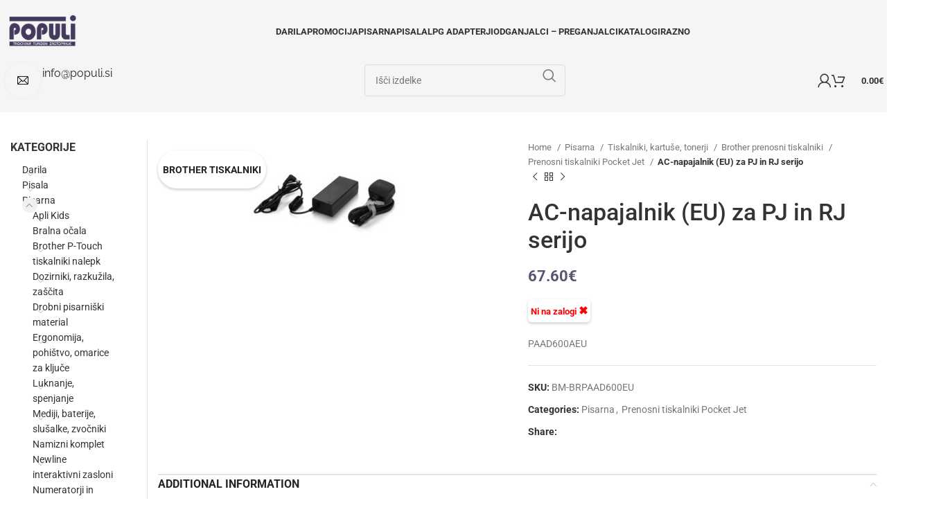

--- FILE ---
content_type: text/html; charset=utf-8
request_url: https://populi.si/izdelek/ac-napajalnik-eu-za-pj-in-rj-serijo/
body_size: 34492
content:
<!DOCTYPE html><html lang="sl-SI"><head><meta charset="UTF-8"><link rel="profile" href="https://gmpg.org/xfn/11"><link rel="pingback" href="https://populi.si/xmlrpc.php"><title>AC-napajalnik (EU) za PJ in RJ serijo &#8211; Darila, Poslovna darila, Oskrba pisarn</title><meta name='robots' content='max-image-preview:large' /><link rel='dns-prefetch' href='//fonts.googleapis.com' /><link rel='dns-prefetch' href='//fonts.gstatic.com' /><link rel="alternate" type="application/rss+xml" title="Darila, Poslovna darila, Oskrba pisarn &raquo; Vir" href="https://populi.si/feed/" /><link rel="alternate" title="oEmbed (JSON)" type="application/json+oembed" href="https://populi.si/wp-json/oembed/1.0/embed?url=https%3A%2F%2Fpopuli.si%2Fizdelek%2Fac-napajalnik-eu-za-pj-in-rj-serijo%2F" /><link rel="alternate" title="oEmbed (XML)" type="text/xml+oembed" href="https://populi.si/wp-json/oembed/1.0/embed?url=https%3A%2F%2Fpopuli.si%2Fizdelek%2Fac-napajalnik-eu-za-pj-in-rj-serijo%2F&#038;format=xml" /><style id='wp-img-auto-sizes-contain-inline-css' type='text/css'>img:is([sizes=auto i],[sizes^="auto," i]){contain-intrinsic-size:3000px 1500px}
/*# sourceURL=wp-img-auto-sizes-contain-inline-css */</style><style id='woocommerce-inline-inline-css' type='text/css'>.woocommerce form .form-row .required { visibility: visible; }
/*# sourceURL=woocommerce-inline-inline-css */</style><link rel='stylesheet' id='elementor-lazyload-css' href='https://populi.si/wp-content/plugins/elementor/assets/css/modules/lazyload/frontend.min.css?ver=3.18.2' type='text/css' media='all' /><link rel='stylesheet' id='elementor-icons-css' href='https://populi.si/wp-content/plugins/elementor/assets/lib/eicons/css/elementor-icons.min.css?ver=5.25.0' type='text/css' media='all' /><link rel='stylesheet' id='elementor-frontend-css' href='https://populi.si/wp-content/plugins/elementor/assets/css/frontend-lite.min.css?ver=3.18.2' type='text/css' media='all' /><link rel='stylesheet' id='swiper-css' href='https://populi.si/wp-content/plugins/elementor/assets/lib/swiper/css/swiper.min.css?ver=5.3.6' type='text/css' media='all' /><link rel='stylesheet' id='elementor-post-46532-css' href='https://populi.si/wp-content/uploads/elementor/css/post-46532.css?ver=1702536864' type='text/css' media='all' /><link rel='stylesheet' id='elementor-icons-shared-0-css' href='https://populi.si/wp-content/plugins/elementor/assets/lib/font-awesome/css/fontawesome.min.css?ver=5.15.3' type='text/css' media='all' /><link rel='stylesheet' id='elementor-icons-fa-solid-css' href='https://populi.si/wp-content/plugins/elementor/assets/lib/font-awesome/css/solid.min.css?ver=5.15.3' type='text/css' media='all' /><link rel='stylesheet' id='elementor-icons-fa-brands-css' href='https://populi.si/wp-content/plugins/elementor/assets/lib/font-awesome/css/brands.min.css?ver=5.15.3' type='text/css' media='all' /><link rel='stylesheet' id='elementor-icons-fa-regular-css' href='https://populi.si/wp-content/plugins/elementor/assets/lib/font-awesome/css/regular.min.css?ver=5.15.3' type='text/css' media='all' /><link rel='stylesheet' id='bootstrap-css' href='https://populi.si/wp-content/themes/woodmart/css/bootstrap-light.min.css?ver=7.3.2' type='text/css' media='all' /><link rel='stylesheet' id='woodmart-style-css' href='https://populi.si/wp-content/themes/woodmart/css/parts/base.min.css?ver=7.3.2' type='text/css' media='all' /><link rel='stylesheet' id='wd-widget-wd-recent-posts-css' href='https://populi.si/wp-content/themes/woodmart/css/parts/widget-wd-recent-posts.min.css?ver=7.3.2' type='text/css' media='all' /><link rel='stylesheet' id='wd-widget-nav-css' href='https://populi.si/wp-content/themes/woodmart/css/parts/widget-nav.min.css?ver=7.3.2' type='text/css' media='all' /><link rel='stylesheet' id='wd-widget-wd-layered-nav-css' href='https://populi.si/wp-content/themes/woodmart/css/parts/woo-widget-wd-layered-nav.min.css?ver=7.3.2' type='text/css' media='all' /><link rel='stylesheet' id='wd-woo-mod-swatches-base-css' href='https://populi.si/wp-content/themes/woodmart/css/parts/woo-mod-swatches-base.min.css?ver=7.3.2' type='text/css' media='all' /><link rel='stylesheet' id='wd-woo-mod-swatches-filter-css' href='https://populi.si/wp-content/themes/woodmart/css/parts/woo-mod-swatches-filter.min.css?ver=7.3.2' type='text/css' media='all' /><link rel='stylesheet' id='wd-widget-product-cat-css' href='https://populi.si/wp-content/themes/woodmart/css/parts/woo-widget-product-cat.min.css?ver=7.3.2' type='text/css' media='all' /><link rel='stylesheet' id='wd-widget-slider-price-filter-css' href='https://populi.si/wp-content/themes/woodmart/css/parts/woo-widget-slider-price-filter.min.css?ver=7.3.2' type='text/css' media='all' /><link rel='stylesheet' id='wd-wpcf7-css' href='https://populi.si/wp-content/themes/woodmart/css/parts/int-wpcf7.min.css?ver=7.3.2' type='text/css' media='all' /><link rel='stylesheet' id='wd-elementor-base-css' href='https://populi.si/wp-content/themes/woodmart/css/parts/int-elem-base.min.css?ver=7.3.2' type='text/css' media='all' /><link rel='stylesheet' id='wd-notices-fixed-css' href='https://populi.si/wp-content/themes/woodmart/css/parts/woo-opt-sticky-notices.min.css?ver=7.3.2' type='text/css' media='all' /><link rel='stylesheet' id='wd-woocommerce-base-css' href='https://populi.si/wp-content/themes/woodmart/css/parts/woocommerce-base.min.css?ver=7.3.2' type='text/css' media='all' /><link rel='stylesheet' id='wd-mod-star-rating-css' href='https://populi.si/wp-content/themes/woodmart/css/parts/mod-star-rating.min.css?ver=7.3.2' type='text/css' media='all' /><link rel='stylesheet' id='wd-woo-el-track-order-css' href='https://populi.si/wp-content/themes/woodmart/css/parts/woo-el-track-order.min.css?ver=7.3.2' type='text/css' media='all' /><link rel='stylesheet' id='wd-woo-mod-quantity-css' href='https://populi.si/wp-content/themes/woodmart/css/parts/woo-mod-quantity.min.css?ver=7.3.2' type='text/css' media='all' /><link rel='stylesheet' id='wd-woo-single-prod-el-base-css' href='https://populi.si/wp-content/themes/woodmart/css/parts/woo-single-prod-el-base.min.css?ver=7.3.2' type='text/css' media='all' /><link rel='stylesheet' id='wd-woo-mod-stock-status-css' href='https://populi.si/wp-content/themes/woodmart/css/parts/woo-mod-stock-status.min.css?ver=7.3.2' type='text/css' media='all' /><link rel='stylesheet' id='wd-woo-mod-shop-attributes-css' href='https://populi.si/wp-content/themes/woodmart/css/parts/woo-mod-shop-attributes.min.css?ver=7.3.2' type='text/css' media='all' /><link rel='stylesheet' id='child-style-css' href='https://populi.si/wp-content/themes/woodmart-child/style.css?ver=7.3.2' type='text/css' media='all' /><link rel='stylesheet' id='wd-header-base-css' href='https://populi.si/wp-content/themes/woodmart/css/parts/header-base.min.css?ver=7.3.2' type='text/css' media='all' /><link rel='stylesheet' id='wd-mod-tools-css' href='https://populi.si/wp-content/themes/woodmart/css/parts/mod-tools.min.css?ver=7.3.2' type='text/css' media='all' /><link rel='stylesheet' id='wd-header-elements-base-css' href='https://populi.si/wp-content/themes/woodmart/css/parts/header-el-base.min.css?ver=7.3.2' type='text/css' media='all' /><link rel='stylesheet' id='wd-product-loop-css' href='https://populi.si/wp-content/themes/woodmart/css/parts/woo-product-loop.min.css?ver=7.3.2' type='text/css' media='all' /><link rel='stylesheet' id='wd-product-loop-base-css' href='https://populi.si/wp-content/themes/woodmart/css/parts/woo-product-loop-base.min.css?ver=7.3.2' type='text/css' media='all' /><link rel='stylesheet' id='wd-woo-mod-add-btn-replace-css' href='https://populi.si/wp-content/themes/woodmart/css/parts/woo-mod-add-btn-replace.min.css?ver=7.3.2' type='text/css' media='all' /><link rel='stylesheet' id='wd-woo-mod-quantity-overlap-css' href='https://populi.si/wp-content/themes/woodmart/css/parts/woo-mod-quantity-overlap.min.css?ver=7.3.2' type='text/css' media='all' /><link rel='stylesheet' id='wd-mod-more-description-css' href='https://populi.si/wp-content/themes/woodmart/css/parts/mod-more-description.min.css?ver=7.3.2' type='text/css' media='all' /><link rel='stylesheet' id='wd-lazy-loading-css' href='https://populi.si/wp-content/themes/woodmart/css/parts/opt-lazy-load.min.css?ver=7.3.2' type='text/css' media='all' /><link rel='stylesheet' id='wd-bordered-product-css' href='https://populi.si/wp-content/themes/woodmart/css/parts/woo-opt-bordered-product.min.css?ver=7.3.2' type='text/css' media='all' /><link rel='stylesheet' id='wd-owl-carousel-css' href='https://populi.si/wp-content/themes/woodmart/css/parts/lib-owl-carousel.min.css?ver=7.3.2' type='text/css' media='all' /><link rel='stylesheet' id='wd-mfp-popup-css' href='https://populi.si/wp-content/themes/woodmart/css/parts/lib-magnific-popup.min.css?ver=7.3.2' type='text/css' media='all' /><link rel='stylesheet' id='wd-header-cart-side-css' href='https://populi.si/wp-content/themes/woodmart/css/parts/header-el-cart-side.min.css?ver=7.3.2' type='text/css' media='all' /><link rel='stylesheet' id='wd-header-cart-css' href='https://populi.si/wp-content/themes/woodmart/css/parts/header-el-cart.min.css?ver=7.3.2' type='text/css' media='all' /><link rel='stylesheet' id='wd-widget-shopping-cart-css' href='https://populi.si/wp-content/themes/woodmart/css/parts/woo-widget-shopping-cart.min.css?ver=7.3.2' type='text/css' media='all' /><link rel='stylesheet' id='wd-widget-product-list-css' href='https://populi.si/wp-content/themes/woodmart/css/parts/woo-widget-product-list.min.css?ver=7.3.2' type='text/css' media='all' /><link rel='stylesheet' id='wd-info-box-css' href='https://populi.si/wp-content/themes/woodmart/css/parts/el-info-box.min.css?ver=7.3.2' type='text/css' media='all' /><link rel='stylesheet' id='wd-header-search-css' href='https://populi.si/wp-content/themes/woodmart/css/parts/header-el-search.min.css?ver=7.3.2' type='text/css' media='all' /><link rel='stylesheet' id='wd-header-search-form-css' href='https://populi.si/wp-content/themes/woodmart/css/parts/header-el-search-form.min.css?ver=7.3.2' type='text/css' media='all' /><link rel='stylesheet' id='wd-wd-search-form-css' href='https://populi.si/wp-content/themes/woodmart/css/parts/wd-search-form.min.css?ver=7.3.2' type='text/css' media='all' /><link rel='stylesheet' id='wd-header-my-account-dropdown-css' href='https://populi.si/wp-content/themes/woodmart/css/parts/header-el-my-account-dropdown.min.css?ver=7.3.2' type='text/css' media='all' /><link rel='stylesheet' id='wd-woo-mod-login-form-css' href='https://populi.si/wp-content/themes/woodmart/css/parts/woo-mod-login-form.min.css?ver=7.3.2' type='text/css' media='all' /><link rel='stylesheet' id='wd-header-my-account-css' href='https://populi.si/wp-content/themes/woodmart/css/parts/header-el-my-account.min.css?ver=7.3.2' type='text/css' media='all' /><link rel='stylesheet' id='wd-wd-search-results-css' href='https://populi.si/wp-content/themes/woodmart/css/parts/wd-search-results.min.css?ver=7.3.2' type='text/css' media='all' /><link rel='stylesheet' id='wd-woo-single-prod-predefined-css' href='https://populi.si/wp-content/themes/woodmart/css/parts/woo-single-prod-predefined.min.css?ver=7.3.2' type='text/css' media='all' /><link rel='stylesheet' id='wd-woo-single-prod-and-quick-view-predefined-css' href='https://populi.si/wp-content/themes/woodmart/css/parts/woo-single-prod-and-quick-view-predefined.min.css?ver=7.3.2' type='text/css' media='all' /><link rel='stylesheet' id='wd-woo-single-prod-el-tabs-predefined-css' href='https://populi.si/wp-content/themes/woodmart/css/parts/woo-single-prod-el-tabs-predefined.min.css?ver=7.3.2' type='text/css' media='all' /><link rel='stylesheet' id='wd-woo-single-prod-el-gallery-css' href='https://populi.si/wp-content/themes/woodmart/css/parts/woo-single-prod-el-gallery.min.css?ver=7.3.2' type='text/css' media='all' /><link rel='stylesheet' id='wd-woo-single-prod-el-gallery-opt-thumb-left-css' href='https://populi.si/wp-content/themes/woodmart/css/parts/woo-single-prod-el-gallery-opt-thumb-left.min.css?ver=7.3.2' type='text/css' media='all' /><link rel='stylesheet' id='wd-woo-mod-product-labels-css' href='https://populi.si/wp-content/themes/woodmart/css/parts/woo-mod-product-labels.min.css?ver=7.3.2' type='text/css' media='all' /><link rel='stylesheet' id='wd-woo-mod-product-labels-round-css' href='https://populi.si/wp-content/themes/woodmart/css/parts/woo-mod-product-labels-round.min.css?ver=7.3.2' type='text/css' media='all' /><link rel='stylesheet' id='wd-woo-single-prod-el-navigation-css' href='https://populi.si/wp-content/themes/woodmart/css/parts/woo-single-prod-el-navigation.min.css?ver=7.3.2' type='text/css' media='all' /><link rel='stylesheet' id='wd-social-icons-css' href='https://populi.si/wp-content/themes/woodmart/css/parts/el-social-icons.min.css?ver=7.3.2' type='text/css' media='all' /><link rel='stylesheet' id='wd-accordion-css' href='https://populi.si/wp-content/themes/woodmart/css/parts/el-accordion.min.css?ver=7.3.2' type='text/css' media='all' /><link rel='stylesheet' id='wd-off-canvas-sidebar-css' href='https://populi.si/wp-content/themes/woodmart/css/parts/opt-off-canvas-sidebar.min.css?ver=7.3.2' type='text/css' media='all' /><link rel='stylesheet' id='wd-footer-base-css' href='https://populi.si/wp-content/themes/woodmart/css/parts/footer-base.min.css?ver=7.3.2' type='text/css' media='all' /><link rel='stylesheet' id='wd-scroll-top-css' href='https://populi.si/wp-content/themes/woodmart/css/parts/opt-scrolltotop.min.css?ver=7.3.2' type='text/css' media='all' /><link rel='stylesheet' id='wd-mod-sticky-sidebar-opener-css' href='https://populi.si/wp-content/themes/woodmart/css/parts/mod-sticky-sidebar-opener.min.css?ver=7.3.2' type='text/css' media='all' /><link rel='stylesheet' id='wd-header-search-fullscreen-css' href='https://populi.si/wp-content/themes/woodmart/css/parts/header-el-search-fullscreen-general.min.css?ver=7.3.2' type='text/css' media='all' /><link rel='stylesheet' id='wd-header-search-fullscreen-2-css' href='https://populi.si/wp-content/themes/woodmart/css/parts/header-el-search-fullscreen-2.min.css?ver=7.3.2' type='text/css' media='all' /><link rel='stylesheet' id='xts-style-header_855638-css' href='https://populi.si/wp-content/uploads/2023/11/xts-header_855638-1700209490.css?ver=7.3.2' type='text/css' media='all' /><link rel='stylesheet' id='xts-style-theme_settings_default-css' href='https://populi.si/wp-content/uploads/2023/12/xts-theme_settings_default-1702554406.css?ver=7.3.2' type='text/css' media='all' /><link rel='stylesheet' id='xts-google-fonts-css' href='https://populi.si/wp-content/uploads/breeze/google/fonts/roboto/roboto.css' type='text/css' media='all' /><link rel='stylesheet' id='google-fonts-1-css' href='https://populi.si/wp-content/uploads/breeze/google/fonts/roboto_slab/roboto_slab.css' type='text/css' media='all' /><link rel="preconnect" href="https://fonts.gstatic.com/" crossorigin><script type="text/javascript" id="breeze-prefetch-js-extra">/*  */
var breeze_prefetch = {"local_url":"https://populi.si","ignore_remote_prefetch":"1","ignore_list":["/kosarica/","/blagajna/","/moj-racun/","/kosarica/","/blagajna/","/wp-admin/"]};
//# sourceURL=breeze-prefetch-js-extra
/*  */</script> <script type="text/javascript" src="https://populi.si/wp-content/plugins/breeze/assets/js/js-front-end/breeze-prefetch-links.min.js?ver=2.1.1" id="breeze-prefetch-js"></script> <script type="text/javascript" src="https://populi.si/wp-includes/js/jquery/jquery.min.js?ver=3.7.1" id="jquery-core-js"></script> <script type="text/javascript" src="https://populi.si/wp-includes/js/jquery/jquery-migrate.min.js?ver=3.4.1" id="jquery-migrate-js"></script> <script type="text/javascript" src="https://populi.si/wp-content/plugins/woocommerce/assets/js/jquery-blockui/jquery.blockUI.min.js?ver=2.7.0-wc.8.4.2" id="jquery-blockui-js" defer="defer" data-wp-strategy="defer"></script> <script type="text/javascript" id="wc-add-to-cart-js-extra">/*  */
var wc_add_to_cart_params = {"ajax_url":"/wp-admin/admin-ajax.php","wc_ajax_url":"/?wc-ajax=%%endpoint%%","i18n_view_cart":"View cart","cart_url":"https://populi.si/kosarica/","is_cart":"","cart_redirect_after_add":"no"};
//# sourceURL=wc-add-to-cart-js-extra
/*  */</script> <script type="text/javascript" src="https://populi.si/wp-content/plugins/woocommerce/assets/js/frontend/add-to-cart.min.js?ver=8.4.2" id="wc-add-to-cart-js" defer="defer" data-wp-strategy="defer"></script> <script type="text/javascript" id="wc-single-product-js-extra">/*  */
var wc_single_product_params = {"i18n_required_rating_text":"Please select a rating","review_rating_required":"yes","flexslider":{"rtl":false,"animation":"slide","smoothHeight":true,"directionNav":false,"controlNav":"thumbnails","slideshow":false,"animationSpeed":500,"animationLoop":false,"allowOneSlide":false},"zoom_enabled":"","zoom_options":[],"photoswipe_enabled":"","photoswipe_options":{"shareEl":false,"closeOnScroll":false,"history":false,"hideAnimationDuration":0,"showAnimationDuration":0},"flexslider_enabled":""};
//# sourceURL=wc-single-product-js-extra
/*  */</script> <script type="text/javascript" src="https://populi.si/wp-content/plugins/woocommerce/assets/js/frontend/single-product.min.js?ver=8.4.2" id="wc-single-product-js" defer="defer" data-wp-strategy="defer"></script> <script type="text/javascript" src="https://populi.si/wp-content/plugins/woocommerce/assets/js/js-cookie/js.cookie.min.js?ver=2.1.4-wc.8.4.2" id="js-cookie-js" defer="defer" data-wp-strategy="defer"></script> <script type="text/javascript" id="woocommerce-js-extra">/*  */
var woocommerce_params = {"ajax_url":"/wp-admin/admin-ajax.php","wc_ajax_url":"/?wc-ajax=%%endpoint%%"};
//# sourceURL=woocommerce-js-extra
/*  */</script> <script type="text/javascript" src="https://populi.si/wp-content/plugins/woocommerce/assets/js/frontend/woocommerce.min.js?ver=8.4.2" id="woocommerce-js" defer="defer" data-wp-strategy="defer"></script> <script type="text/javascript" src="https://populi.si/wp-content/themes/woodmart/js/libs/device.min.js?ver=7.3.2" id="wd-device-library-js"></script> <script type="text/javascript" src="https://populi.si/wp-content/themes/woodmart/js/scripts/global/scrollBar.min.js?ver=7.3.2" id="wd-scrollbar-js"></script> <link rel="https://api.w.org/" href="https://populi.si/wp-json/" /><link rel="alternate" title="JSON" type="application/json" href="https://populi.si/wp-json/wp/v2/product/24348" /><link rel="EditURI" type="application/rsd+xml" title="RSD" href="https://populi.si/xmlrpc.php?rsd" /><link rel="canonical" href="https://populi.si/izdelek/ac-napajalnik-eu-za-pj-in-rj-serijo/" /><link rel='shortlink' href='https://populi.si/?p=24348' /><link rel="preload" as="font" type="font/woff2" href="https://populi.si/wp-content/themes/woodmart/fonts/woodmart-font-1-400.woff2" crossorigin><link rel="preload" as="font" type="font/woff2" href="https://populi.si/wp-content/plugins/elementor/assets/lib/font-awesome/webfonts/fa-solid-900.woff2" crossorigin><link rel="preload" as="font" type="font/ttf" href="https://populi.si/wp-content/uploads/breeze/google/fonts/hind/5aU19_a8oxmIfLZcERySiA.ttf" crossorigin><link rel="preload" as="font" type="font/ttf" href="https://populi.si/wp-content/uploads/breeze/google/fonts/hind/5aU69_a8oxmIdGl4AQ.ttf" crossorigin><meta name="viewport" content="width=device-width, initial-scale=1.0, maximum-scale=1.0, user-scalable=no"><link rel="preload" as="font" href="https://populi.si/wp-content/themes/woodmart/fonts/woodmart-font-1-400.woff2?v=7.3.2" type="font/woff2" crossorigin> <noscript><style>.woocommerce-product-gallery{ opacity: 1 !important; }</style></noscript><meta name="generator" content="Elementor 3.18.2; features: e_dom_optimization, e_optimized_assets_loading, e_optimized_css_loading, additional_custom_breakpoints, block_editor_assets_optimize, e_image_loading_optimization; settings: css_print_method-external, google_font-enabled, font_display-swap"><link rel="icon" href="https://populi.si/wp-content/uploads/2023/11/cropped-populi_favicon-32x32.png" sizes="32x32" /><link rel="icon" href="https://populi.si/wp-content/uploads/2023/11/cropped-populi_favicon-192x192.png" sizes="192x192" /><link rel="apple-touch-icon" href="https://populi.si/wp-content/uploads/2023/11/cropped-populi_favicon-180x180.png" /><meta name="msapplication-TileImage" content="https://populi.si/wp-content/uploads/2023/11/cropped-populi_favicon-270x270.png" /><style type="text/css" id="wp-custom-css">/*
* Prefixed by https://autoprefixer.github.io
* PostCSS: v7.0.29,
* Autoprefixer: v9.7.6
* Browsers: last 4 version
*/
/* Parent container must be relative for absolute positioning to work */
.woocommerce ul.products li.product, .woocommerce-page ul.products li.product {
    position: relative;
}

.shop_attributes tr {
	justify-content: flex-start !important;
}

.custom-stock-label {
	    display: none;
    position: absolute;
    bottom: 10px; /* Adjust as needed */
    right: 10px; /* Starting position */
    background-color: #fff;
    padding: 4px;
    border-radius: 5px;
    box-shadow: 0 2px 4px rgba(0,0,0,0.2);
    z-index: 10;
	font-size: 0.8rem;
    font-weight: 600;
}
.summary .custom-stock-label {
	position: static;
	display: inline-block !important;
}
.stock-label .custom-stock-label {
    display: block;
}

/* Adjustments for stock icon */
.custom-stock-label .stock-icon {
    font-size: 1rem;
/*     vertical-align: middle; */
}
.custom-stock-label.in-stock {
	color: green;
}
.custom-stock-label.out-of-stock {
	color: red;
}

.product-label {
	box-shadow: 0 2px 4px rgba(0,0,0,0.2);
}

.single-product .out-of-stock.wd-style-default,
.out-of-stock.product-label {
	display: none !important;
}

.wd-dropdown.hovered {
	visibility: visible !important;
	opacity: 1 !important;
	transform: inherit !important;
}

.wd-dropdown:not(.wd-dropdown-my-account):not(.wd-dropdown-register) {
    width: 100vw !important;
    top: 38%;
}

.wd-dropdown.wd-design-sized {
	left: 0 !important;
}
.wd-nav>li {
	position: unset !important;
}
.wd-dropdown .container {
	margin: 0 auto !important;
}

.free-shipping-row  {
	border-right: 1px solid #000;
	background: #efefef;
}
.free-shipping-row strong {
	color: #E83A3A;
	font-weight: 700;
	font-size: 1.2em;
}
.free-shipping-row-mobile strong {
	color: #E83A3A;
	font-weight: 700;
	font-size: 1em;
	margin-top:12px;
	margin-left:3px;
	margin-right:3px;
	margin-bottom:12px;
}

.free-shipping-row-mobile { display: none;
	border-right: 1px solid #000;
	background: #efefef;
	margin-top:-20px;
	padding-top:5px;
	padding-left:5px !important;
	padding-bottom: 0px !important; 
	min-height: 30px !important;
}

.custom-cats {
	display: -webkit-box;
	display: -ms-flexbox;
	display: flex;
	-webkit-box-pack: start;
	    -ms-flex-pack: start;
	        justify-content: flex-start;
	-webkit-box-orient: vertical;
	-webkit-box-direction: normal;
	    -ms-flex-flow: column wrap;
	        flex-flow: column wrap;
	max-height: 500px;
}
.custom-cats>li {
	list-style: none;
	width: 180px;
	margin-bottom:10px;
}
.custom-cats.pisarna>li {
	list-style: none;
	width: 180px;
	margin: 15px;
}
.custom-cats>li>a {
  font-weight: 700;
}
._custom-cats>li>.children .children li{
	display: none;
}

._custom-cats>li>.children .children::after {
	content: "+" !important;
	font-weight:500;
	position: relative;
	display: inline-block;
	border: 1px solid #000;
}

.sub-menu-dropdown {
	border-bottom: 2px solid #56526b;
}

#menu-main-nav .woodmart-buttons,
#menu-main-nav .label-attribute-pa_znamka,
.sub-menu-dropdown .label-attribute-pa_znamka,
.najbolj-prodajano-grid .label-attribute-pa_znamka,
.izpostavljeni-sliderji .label-attribute-pa_znamka {
	display: none !important;
	opacity: 0 !important;
}
#menu-main-nav .product-category .category-title {
	line-height:1;
	font-size: 15px;
}

#menu-main .woodmart-carousel-container {
	border: 2px solid #595470;
	padding: 5px;
}



.karta-lpg-wrapper {
	margin-bottom: 15px;
}
.karta-lpg-img {
	color: #514C65;
	font-weight:600;
	text-transform: uppercase;
	border-bottom:1px solid #514C65;
}
.karta-lpg-img:after {
	content: "\f302";
	font-family: "Font Awesome\ 5 Free";
	font-weight: 600;
	font-size:18px;
	margin-left: 5px;
}

.category-grid-item .more-products {
	display: none;
}

.cart-widget-side li img,
.cart-table-section img{
max-height: 80px; 
	-o-object-fit: contain; 
	   object-fit: contain;
}

/* product page */
.owl-loaded:after {
	left: unset;
}
/* product page gallery */
.woocommerce-product-gallery img {
	max-height: 500px !important;
	width: auto;
}

.woocommerce-product-gallery .product-image-wrap {
	display: -webkit-box;
	display: -ms-flexbox;
	display: flex;
	-webkit-box-pack: center;
	    -ms-flex-pack: center;
	        justify-content: center;
}

.product-image-thumbnail img {
	max-height: 150px !important;
	width: auto !important;
	margin: 0 auto;
}

/* KATALOGi TAB */
.katalogi-wrapper {
	display: -webkit-box;
	display: -ms-flexbox;
	display: flex;
	-ms-flex-wrap: wrap;
	    flex-wrap: wrap;
	width: 100%;
}

.katalog-item {
	display: -webkit-box;
	display: -ms-flexbox;
	display: flex;
	border: 1px solid #e3e3e3;
	cursor: pointer;
	padding:5px;
	margin: 20px;
	text-align:center;
	-webkit-transition: background-color 0.1s ease-in;
	-o-transition: background-color 0.1s ease-in;
	transition: background-color 0.1s ease-in;
}

.katalog-item p {
	margin-bottom: 5px;
	font-weight:600;
}

.katalog-item img {
	width: 120px;
	height: auto;
}

.katalog-item:hover {
	background-color: #d7cff9;
	-webkit-transition: background-color 0.2s ease-in;
	-o-transition: background-color 0.2s ease-in;
	transition: background-color 0.2s ease-in;
}

/* SHOP */
.product-grid-item img {
	max-height:250px;
	-o-object-fit: contain;
	   object-fit: contain;
}

@media screen and (max-width:768px) {
	.katalogi-wrapper {
		max-width: 100%;
		width: 100%;
	}
	.katalog-item {
		margin: 10px;
	}
	.free-shipping-row { display: none !important;}
	.free-shipping-row-mobile { display: block;
	}
	
	.custom-stock-label span {
		font-size: 0.65rem;
	}
	.stock-icon {
		font-size: 0.8rem !important;
	}
	
    .category-grid-item .wd-entities-title {    
    margin-top: -41px;
    z-index:2;
    position: relative;
}
	.main-page-wrapper {
		padding-top: 0 !important;
	}
}

.whb-header-bottom {
    padding-bottom: 20px; /* Adjust this value as needed */
}</style><style></style><style id='global-styles-inline-css' type='text/css'>:root{--wp--preset--aspect-ratio--square: 1;--wp--preset--aspect-ratio--4-3: 4/3;--wp--preset--aspect-ratio--3-4: 3/4;--wp--preset--aspect-ratio--3-2: 3/2;--wp--preset--aspect-ratio--2-3: 2/3;--wp--preset--aspect-ratio--16-9: 16/9;--wp--preset--aspect-ratio--9-16: 9/16;--wp--preset--color--black: #000000;--wp--preset--color--cyan-bluish-gray: #abb8c3;--wp--preset--color--white: #ffffff;--wp--preset--color--pale-pink: #f78da7;--wp--preset--color--vivid-red: #cf2e2e;--wp--preset--color--luminous-vivid-orange: #ff6900;--wp--preset--color--luminous-vivid-amber: #fcb900;--wp--preset--color--light-green-cyan: #7bdcb5;--wp--preset--color--vivid-green-cyan: #00d084;--wp--preset--color--pale-cyan-blue: #8ed1fc;--wp--preset--color--vivid-cyan-blue: #0693e3;--wp--preset--color--vivid-purple: #9b51e0;--wp--preset--gradient--vivid-cyan-blue-to-vivid-purple: linear-gradient(135deg,rgb(6,147,227) 0%,rgb(155,81,224) 100%);--wp--preset--gradient--light-green-cyan-to-vivid-green-cyan: linear-gradient(135deg,rgb(122,220,180) 0%,rgb(0,208,130) 100%);--wp--preset--gradient--luminous-vivid-amber-to-luminous-vivid-orange: linear-gradient(135deg,rgb(252,185,0) 0%,rgb(255,105,0) 100%);--wp--preset--gradient--luminous-vivid-orange-to-vivid-red: linear-gradient(135deg,rgb(255,105,0) 0%,rgb(207,46,46) 100%);--wp--preset--gradient--very-light-gray-to-cyan-bluish-gray: linear-gradient(135deg,rgb(238,238,238) 0%,rgb(169,184,195) 100%);--wp--preset--gradient--cool-to-warm-spectrum: linear-gradient(135deg,rgb(74,234,220) 0%,rgb(151,120,209) 20%,rgb(207,42,186) 40%,rgb(238,44,130) 60%,rgb(251,105,98) 80%,rgb(254,248,76) 100%);--wp--preset--gradient--blush-light-purple: linear-gradient(135deg,rgb(255,206,236) 0%,rgb(152,150,240) 100%);--wp--preset--gradient--blush-bordeaux: linear-gradient(135deg,rgb(254,205,165) 0%,rgb(254,45,45) 50%,rgb(107,0,62) 100%);--wp--preset--gradient--luminous-dusk: linear-gradient(135deg,rgb(255,203,112) 0%,rgb(199,81,192) 50%,rgb(65,88,208) 100%);--wp--preset--gradient--pale-ocean: linear-gradient(135deg,rgb(255,245,203) 0%,rgb(182,227,212) 50%,rgb(51,167,181) 100%);--wp--preset--gradient--electric-grass: linear-gradient(135deg,rgb(202,248,128) 0%,rgb(113,206,126) 100%);--wp--preset--gradient--midnight: linear-gradient(135deg,rgb(2,3,129) 0%,rgb(40,116,252) 100%);--wp--preset--font-size--small: 13px;--wp--preset--font-size--medium: 20px;--wp--preset--font-size--large: 36px;--wp--preset--font-size--x-large: 42px;--wp--preset--spacing--20: 0.44rem;--wp--preset--spacing--30: 0.67rem;--wp--preset--spacing--40: 1rem;--wp--preset--spacing--50: 1.5rem;--wp--preset--spacing--60: 2.25rem;--wp--preset--spacing--70: 3.38rem;--wp--preset--spacing--80: 5.06rem;--wp--preset--shadow--natural: 6px 6px 9px rgba(0, 0, 0, 0.2);--wp--preset--shadow--deep: 12px 12px 50px rgba(0, 0, 0, 0.4);--wp--preset--shadow--sharp: 6px 6px 0px rgba(0, 0, 0, 0.2);--wp--preset--shadow--outlined: 6px 6px 0px -3px rgb(255, 255, 255), 6px 6px rgb(0, 0, 0);--wp--preset--shadow--crisp: 6px 6px 0px rgb(0, 0, 0);}:where(.is-layout-flex){gap: 0.5em;}:where(.is-layout-grid){gap: 0.5em;}body .is-layout-flex{display: flex;}.is-layout-flex{flex-wrap: wrap;align-items: center;}.is-layout-flex > :is(*, div){margin: 0;}body .is-layout-grid{display: grid;}.is-layout-grid > :is(*, div){margin: 0;}:where(.wp-block-columns.is-layout-flex){gap: 2em;}:where(.wp-block-columns.is-layout-grid){gap: 2em;}:where(.wp-block-post-template.is-layout-flex){gap: 1.25em;}:where(.wp-block-post-template.is-layout-grid){gap: 1.25em;}.has-black-color{color: var(--wp--preset--color--black) !important;}.has-cyan-bluish-gray-color{color: var(--wp--preset--color--cyan-bluish-gray) !important;}.has-white-color{color: var(--wp--preset--color--white) !important;}.has-pale-pink-color{color: var(--wp--preset--color--pale-pink) !important;}.has-vivid-red-color{color: var(--wp--preset--color--vivid-red) !important;}.has-luminous-vivid-orange-color{color: var(--wp--preset--color--luminous-vivid-orange) !important;}.has-luminous-vivid-amber-color{color: var(--wp--preset--color--luminous-vivid-amber) !important;}.has-light-green-cyan-color{color: var(--wp--preset--color--light-green-cyan) !important;}.has-vivid-green-cyan-color{color: var(--wp--preset--color--vivid-green-cyan) !important;}.has-pale-cyan-blue-color{color: var(--wp--preset--color--pale-cyan-blue) !important;}.has-vivid-cyan-blue-color{color: var(--wp--preset--color--vivid-cyan-blue) !important;}.has-vivid-purple-color{color: var(--wp--preset--color--vivid-purple) !important;}.has-black-background-color{background-color: var(--wp--preset--color--black) !important;}.has-cyan-bluish-gray-background-color{background-color: var(--wp--preset--color--cyan-bluish-gray) !important;}.has-white-background-color{background-color: var(--wp--preset--color--white) !important;}.has-pale-pink-background-color{background-color: var(--wp--preset--color--pale-pink) !important;}.has-vivid-red-background-color{background-color: var(--wp--preset--color--vivid-red) !important;}.has-luminous-vivid-orange-background-color{background-color: var(--wp--preset--color--luminous-vivid-orange) !important;}.has-luminous-vivid-amber-background-color{background-color: var(--wp--preset--color--luminous-vivid-amber) !important;}.has-light-green-cyan-background-color{background-color: var(--wp--preset--color--light-green-cyan) !important;}.has-vivid-green-cyan-background-color{background-color: var(--wp--preset--color--vivid-green-cyan) !important;}.has-pale-cyan-blue-background-color{background-color: var(--wp--preset--color--pale-cyan-blue) !important;}.has-vivid-cyan-blue-background-color{background-color: var(--wp--preset--color--vivid-cyan-blue) !important;}.has-vivid-purple-background-color{background-color: var(--wp--preset--color--vivid-purple) !important;}.has-black-border-color{border-color: var(--wp--preset--color--black) !important;}.has-cyan-bluish-gray-border-color{border-color: var(--wp--preset--color--cyan-bluish-gray) !important;}.has-white-border-color{border-color: var(--wp--preset--color--white) !important;}.has-pale-pink-border-color{border-color: var(--wp--preset--color--pale-pink) !important;}.has-vivid-red-border-color{border-color: var(--wp--preset--color--vivid-red) !important;}.has-luminous-vivid-orange-border-color{border-color: var(--wp--preset--color--luminous-vivid-orange) !important;}.has-luminous-vivid-amber-border-color{border-color: var(--wp--preset--color--luminous-vivid-amber) !important;}.has-light-green-cyan-border-color{border-color: var(--wp--preset--color--light-green-cyan) !important;}.has-vivid-green-cyan-border-color{border-color: var(--wp--preset--color--vivid-green-cyan) !important;}.has-pale-cyan-blue-border-color{border-color: var(--wp--preset--color--pale-cyan-blue) !important;}.has-vivid-cyan-blue-border-color{border-color: var(--wp--preset--color--vivid-cyan-blue) !important;}.has-vivid-purple-border-color{border-color: var(--wp--preset--color--vivid-purple) !important;}.has-vivid-cyan-blue-to-vivid-purple-gradient-background{background: var(--wp--preset--gradient--vivid-cyan-blue-to-vivid-purple) !important;}.has-light-green-cyan-to-vivid-green-cyan-gradient-background{background: var(--wp--preset--gradient--light-green-cyan-to-vivid-green-cyan) !important;}.has-luminous-vivid-amber-to-luminous-vivid-orange-gradient-background{background: var(--wp--preset--gradient--luminous-vivid-amber-to-luminous-vivid-orange) !important;}.has-luminous-vivid-orange-to-vivid-red-gradient-background{background: var(--wp--preset--gradient--luminous-vivid-orange-to-vivid-red) !important;}.has-very-light-gray-to-cyan-bluish-gray-gradient-background{background: var(--wp--preset--gradient--very-light-gray-to-cyan-bluish-gray) !important;}.has-cool-to-warm-spectrum-gradient-background{background: var(--wp--preset--gradient--cool-to-warm-spectrum) !important;}.has-blush-light-purple-gradient-background{background: var(--wp--preset--gradient--blush-light-purple) !important;}.has-blush-bordeaux-gradient-background{background: var(--wp--preset--gradient--blush-bordeaux) !important;}.has-luminous-dusk-gradient-background{background: var(--wp--preset--gradient--luminous-dusk) !important;}.has-pale-ocean-gradient-background{background: var(--wp--preset--gradient--pale-ocean) !important;}.has-electric-grass-gradient-background{background: var(--wp--preset--gradient--electric-grass) !important;}.has-midnight-gradient-background{background: var(--wp--preset--gradient--midnight) !important;}.has-small-font-size{font-size: var(--wp--preset--font-size--small) !important;}.has-medium-font-size{font-size: var(--wp--preset--font-size--medium) !important;}.has-large-font-size{font-size: var(--wp--preset--font-size--large) !important;}.has-x-large-font-size{font-size: var(--wp--preset--font-size--x-large) !important;}
/*# sourceURL=global-styles-inline-css */</style><link rel='stylesheet' id='dashicons-css' href='https://populi.si/wp-includes/css/dashicons.min.css?ver=4bba14a4f4397bb876e4a23e627c7384' type='text/css' media='all' /><link rel='stylesheet' id='e-animations-css' href='https://populi.si/wp-content/plugins/elementor/assets/lib/animations/animations.min.css?ver=3.18.2' type='text/css' media='all' /></head><body class="wp-singular product-template-default single single-product postid-24348 wp-theme-woodmart wp-child-theme-woodmart-child theme-woodmart woocommerce woocommerce-page woocommerce-no-js wrapper-custom  woodmart-product-design-default categories-accordion-on woodmart-archive-shop woodmart-ajax-shop-on offcanvas-sidebar-mobile offcanvas-sidebar-tablet notifications-sticky e-lazyload elementor-default elementor-kit-46532"> <script type="text/javascript" id="wd-flicker-fix">// Flicker fix.</script> <div class="website-wrapper"><header class="whb-header whb-header_855638 whb-sticky-shadow whb-scroll-slide whb-sticky-real"><div class="whb-main-header"><div class="whb-row whb-top-bar whb-not-sticky-row whb-with-bg whb-border-fullwidth whb-color-dark whb-hidden-desktop whb-hidden-mobile whb-flex-flex-middle"><div class="container"><div class="whb-flex-row whb-top-bar-inner"><div class="whb-column whb-col-left whb-visible-lg whb-empty-column"></div><div class="whb-column whb-col-center whb-visible-lg whb-empty-column"></div><div class="whb-column whb-col-right whb-visible-lg"><div class="wd-header-text set-cont-mb-s reset-last-child  wd-inline"><ul><li><a href="https://populi.si/o-podjetju/">O podjetju</a></li></ul></div><div class="wd-header-text set-cont-mb-s reset-last-child  wd-inline"><ul><li><a href="https://populi.si/pogoji-poslovanja/">Pogoji poslovanja</a></li></ul></div></div><div class="whb-column whb-col-mobile whb-hidden-lg whb-empty-column"></div></div></div></div><div class="whb-row whb-general-header whb-not-sticky-row whb-with-bg whb-without-border whb-color-dark whb-flex-equal-sides"><div class="container"><div class="whb-flex-row whb-general-header-inner"><div class="whb-column whb-col-left whb-visible-lg"><div class="site-logo wd-switch-logo"> <a href="https://populi.si/" class="wd-logo wd-main-logo" rel="home"> <img loading="lazy" width="1123" height="794" src="https://populi.si/wp-content/uploads/2021/02/populi-logo.png" class="attachment-full size-full" alt="" style="max-width:366px;" decoding="async" srcset="https://populi.si/wp-content/uploads/2021/02/populi-logo.png 1123w, https://populi.si/wp-content/uploads/2021/02/populi-logo-600x424.png 600w, https://populi.si/wp-content/uploads/2021/02/populi-logo-150x106.png 150w, https://populi.si/wp-content/uploads/2021/02/populi-logo-300x212.png 300w, https://populi.si/wp-content/uploads/2021/02/populi-logo-1024x724.png 1024w, https://populi.si/wp-content/uploads/2021/02/populi-logo-768x543.png 768w" sizes="(max-width: 1123px) 100vw, 1123px" /> </a> <a href="https://populi.si/" class="wd-logo wd-sticky-logo" rel="home"> <img loading="lazy" width="1123" height="794" src="https://populi.si/wp-content/uploads/2021/02/populi-logo.png" class="attachment-full size-full" alt="" style="max-width:250px;" decoding="async" srcset="https://populi.si/wp-content/uploads/2021/02/populi-logo.png 1123w, https://populi.si/wp-content/uploads/2021/02/populi-logo-600x424.png 600w, https://populi.si/wp-content/uploads/2021/02/populi-logo-150x106.png 150w, https://populi.si/wp-content/uploads/2021/02/populi-logo-300x212.png 300w, https://populi.si/wp-content/uploads/2021/02/populi-logo-1024x724.png 1024w, https://populi.si/wp-content/uploads/2021/02/populi-logo-768x543.png 768w" sizes="(max-width: 1123px) 100vw, 1123px" /> </a></div></div><div class="whb-column whb-col-center whb-visible-lg"><div class="wd-header-nav wd-header-main-nav text-left wd-design-1" role="navigation" aria-label="Main navigation"><ul id="menu-main-nav" class="menu wd-nav wd-nav-main wd-style-underline wd-gap-s"><li id="menu-item-38573" class="menu-item menu-item-type-custom menu-item-object-custom menu-item-38573 item-level-0 menu-mega-dropdown wd-event-hover menu-item-has-children dropdown-load-ajax" ><a href="/kategorije-izdelkov/darila" class="woodmart-nav-link"><span class="nav-link-text">Darila</span></a><div class="wd-dropdown-menu wd-dropdown wd-design-full-width color-scheme-dark"><div class="container"><div class="dropdown-html-placeholder wd-fill" data-id="38684"></div></div></div></li><li id="menu-item-38574" class="menu-item menu-item-type-custom menu-item-object-custom menu-item-38574 item-level-0 menu-mega-dropdown wd-event-hover menu-item-has-children dropdown-load-ajax" ><a href="/kategorije-izdelkov/promocija" class="woodmart-nav-link"><span class="nav-link-text">Promocija</span></a><div class="wd-dropdown-menu wd-dropdown wd-design-full-width color-scheme-dark"><div class="container"><div class="dropdown-html-placeholder wd-fill" data-id="38679"></div></div></div></li><li id="menu-item-38575" class="menu-item menu-item-type-custom menu-item-object-custom menu-item-38575 item-level-0 menu-mega-dropdown wd-event-hover menu-item-has-children dropdown-load-ajax dropdown-with-height" style="--wd-dropdown-height: 500px;"><a href="#" class="woodmart-nav-link"><span class="nav-link-text">Pisarna</span></a><div class="wd-dropdown-menu wd-dropdown wd-design-full-width color-scheme-dark"><div class="container"><div class="dropdown-html-placeholder wd-fill" data-id="38709"></div></div></div></li><li id="menu-item-38576" class="menu-item menu-item-type-custom menu-item-object-custom menu-item-38576 item-level-0 menu-mega-dropdown wd-event-hover menu-item-has-children dropdown-load-ajax" ><a href="#" class="woodmart-nav-link"><span class="nav-link-text">Pisala</span></a><div class="wd-dropdown-menu wd-dropdown wd-design-full-width color-scheme-dark"><div class="container"><div class="dropdown-html-placeholder wd-fill" data-id="38519"></div></div></div></li><li id="menu-item-38578" class="menu-item menu-item-type-custom menu-item-object-custom menu-item-38578 item-level-0 menu-mega-dropdown wd-event-hover menu-item-has-children dropdown-with-height" style="--wd-dropdown-height: 360px;"><a href="/kategorije-izdelkov/lpg-adapterji" class="woodmart-nav-link"><span class="nav-link-text">LPG adapterji</span></a><div class="wd-dropdown-menu wd-dropdown wd-design-sized color-scheme-dark"><div class="container"><link rel="stylesheet" id="elementor-post-19961-css" href="https://populi.si/wp-content/uploads/elementor/css/post-19961.css?ver=1702540280" type="text/css" media="all"><div data-elementor-type="wp-post" data-elementor-id="19961" class="elementor elementor-19961"><section class="elementor-section elementor-top-section elementor-element elementor-element-f8b0542 elementor-section-boxed elementor-section-height-default elementor-section-height-default wd-section-disabled" data-id="f8b0542" data-element_type="section" data-settings="{&quot;background_background&quot;:&quot;classic&quot;}"><div class="elementor-container elementor-column-gap-default"><div class="elementor-column elementor-col-100 elementor-top-column elementor-element elementor-element-1bc960d" data-id="1bc960d" data-element_type="column"><div class="elementor-widget-wrap elementor-element-populated"><div class="elementor-element elementor-element-3d20351 elementor-widget elementor-widget-wd_products" data-id="3d20351" data-element_type="widget" data-widget_type="wd_products.default"><div class="elementor-widget-container"><div id="carousel-169"
class="wd-carousel-container  wd-quantity-enabled slider-type-product wd-rs- products wd-carousel-spacing-10 products-bordered-grid" data-owl-carousel data-speed="" data-slides_per_view_tablet='{"unit":"px","size":"","sizes":[]}' data-slides_per_view_mobile='{"unit":"px","size":"","sizes":[]}' data-autoplay="" data-hide_pagination_control="yes" data-scroll_per_page="" data-desktop="4" data-tablet_landscape="4" data-tablet="3" data-mobile="2"><div class="owl-carousel wd-owl owl-items-lg-4 owl-items-md-4 owl-items-sm-3 owl-items-xs-2"><div class="slide-product owl-carousel-item"><div class="product-grid-item product product-no-swatches wd-hover-base wd-hover-with-fade wd-fade-off type-product post-33897 status-publish instock product_cat-lpg-adapterji has-post-thumbnail purchasable product-type-simple" data-loop="1" data-id="33897"><div class="product-wrapper"><div class="content-product-imagin"></div><div class="product-element-top wd-quick-shop"> <a href="https://populi.si/izdelek/acme-dolgi-m14/" class="product-image-link"><div class="custom-stock-label" style="color: green;"><span class="stock-text">Na zalogi</span> <span class="stock-icon" style="color: green;">&#10004;</span></div><img loading="lazy" width="150" height="150" src="https://populi.si/wp-content/themes/woodmart/images/lazy.png" class="attachment-thumbnail size-thumbnail wd-lazy-load wd-lazy-fade" alt="" decoding="async" srcset="" sizes="(max-width: 150px) 100vw, 150px" data-wood-src="https://populi.si/wp-content/uploads/2021/02/GZ222A-14-150x150.jpg" data-srcset="https://populi.si/wp-content/uploads/2021/02/GZ222A-14-150x150.jpg 150w, https://populi.si/wp-content/uploads/2021/02/GZ222A-14-100x100.jpg 100w" /> </a><div class="wrapp-swatches"></div></div><div class="product-element-bottom product-information"><h3 class="wd-entities-title"><a href="https://populi.si/izdelek/acme-dolgi-m14/">ACME dolgi M14</a></h3><div class="product-rating-price"><div class="wrapp-product-price"> <span class="price"><span class="woocommerce-Price-amount amount"><bdi>22.55<span class="woocommerce-Price-currencySymbol">&euro;</span></bdi></span></span></div></div><div class="fade-in-block wd-scroll"><div class="hover-content wd-more-desc"><div class="hover-content-inner wd-more-desc-inner"> Cena za kos</div> <a href="#" rel="nofollow" class="wd-more-desc-btn" aria-label="Read more description"><span></span></a></div><div class=" wd-buttons wd-pos-r-t"><div class="wrap-wishlist-button"></div><div class="wd-add-btn wd-action-btn wd-style-icon wd-add-cart-icon"> <a href="?add-to-cart=33897" data-quantity="1" class="button product_type_simple add_to_cart_button ajax_add_to_cart add-to-cart-loop" data-product_id="33897" data-product_sku="GZ222A-14" aria-label="Add to cart: &ldquo;ACME dolgi M14&rdquo;" aria-describedby="" rel="nofollow"><span>Add to cart</span></a></div><div class="wrap-quickview-button"><div class="quick-view wd-action-btn wd-style-icon wd-quick-view-icon"> <a href="https://populi.si/izdelek/acme-dolgi-m14/"
class="open-quick-view quick-view-button"
rel="nofollow"
data-id="33897"
>Quick view</a></div></div></div></div></div></div></div></div><div class="slide-product owl-carousel-item"><div class="product-grid-item product product-no-swatches wd-hover-base wd-hover-with-fade wd-fade-off type-product post-19890 status-publish instock product_cat-lpg-adapterji has-post-thumbnail purchasable product-type-simple" data-loop="2" data-id="19890"><div class="product-wrapper"><div class="content-product-imagin"></div><div class="product-element-top wd-quick-shop"> <a href="https://populi.si/izdelek/acme-jeklenka-11-kg-kratek/" class="product-image-link"><div class="custom-stock-label" style="color: green;"><span class="stock-text">Na zalogi</span> <span class="stock-icon" style="color: green;">&#10004;</span></div><img loading="lazy" width="150" height="150" src="https://populi.si/wp-content/themes/woodmart/images/lazy.png" class="attachment-thumbnail size-thumbnail wd-lazy-load wd-lazy-fade" alt="" decoding="async" srcset="" sizes="(max-width: 150px) 100vw, 150px" data-wood-src="https://populi.si/wp-content/uploads/2021/02/GZ2004-150x150.jpg" data-srcset="https://populi.si/wp-content/uploads/2021/02/GZ2004-150x150.jpg 150w, https://populi.si/wp-content/uploads/2021/02/GZ2004-100x100.jpg 100w" /> </a><div class="wrapp-swatches"></div></div><div class="product-element-bottom product-information"><h3 class="wd-entities-title"><a href="https://populi.si/izdelek/acme-jeklenka-11-kg-kratek/">ACME jeklenka 11 kg kratek</a></h3><div class="product-rating-price"><div class="wrapp-product-price"> <span class="price"><span class="woocommerce-Price-amount amount"><bdi>20.09<span class="woocommerce-Price-currencySymbol">&euro;</span></bdi></span></span></div></div><div class="fade-in-block wd-scroll"><div class="hover-content wd-more-desc"><div class="hover-content-inner wd-more-desc-inner"> Cena za kos</div> <a href="#" rel="nofollow" class="wd-more-desc-btn" aria-label="Read more description"><span></span></a></div><div class=" wd-buttons wd-pos-r-t"><div class="wrap-wishlist-button"></div><div class="wd-add-btn wd-action-btn wd-style-icon wd-add-cart-icon"> <a href="?add-to-cart=19890" data-quantity="1" class="button product_type_simple add_to_cart_button ajax_add_to_cart add-to-cart-loop" data-product_id="19890" data-product_sku="GZ2004" aria-label="Add to cart: &ldquo;ACME jeklenka 11 kg kratek&rdquo;" aria-describedby="" rel="nofollow"><span>Add to cart</span></a></div><div class="wrap-quickview-button"><div class="quick-view wd-action-btn wd-style-icon wd-quick-view-icon"> <a href="https://populi.si/izdelek/acme-jeklenka-11-kg-kratek/"
class="open-quick-view quick-view-button"
rel="nofollow"
data-id="19890"
>Quick view</a></div></div></div></div></div></div></div></div><div class="slide-product owl-carousel-item"><div class="product-grid-item product product-no-swatches wd-hover-base wd-hover-with-fade wd-fade-off type-product post-19889 status-publish last instock product_cat-lpg-adapterji has-post-thumbnail purchasable product-type-simple" data-loop="3" data-id="19889"><div class="product-wrapper"><div class="content-product-imagin"></div><div class="product-element-top wd-quick-shop"> <a href="https://populi.si/izdelek/acme-jeklenka-11kg-dolgi/" class="product-image-link"><div class="custom-stock-label" style="color: green;"><span class="stock-text">Na zalogi</span> <span class="stock-icon" style="color: green;">&#10004;</span></div><img loading="lazy" width="150" height="150" src="https://populi.si/wp-content/themes/woodmart/images/lazy.png" class="attachment-thumbnail size-thumbnail wd-lazy-load wd-lazy-fade" alt="" decoding="async" srcset="" sizes="(max-width: 150px) 100vw, 150px" data-wood-src="https://populi.si/wp-content/uploads/2021/02/GZ2000-150x150.jpg" data-srcset="https://populi.si/wp-content/uploads/2021/02/GZ2000-150x150.jpg 150w, https://populi.si/wp-content/uploads/2021/02/GZ2000-100x100.jpg 100w" /> </a><div class="wrapp-swatches"></div></div><div class="product-element-bottom product-information"><h3 class="wd-entities-title"><a href="https://populi.si/izdelek/acme-jeklenka-11kg-dolgi/">ACME jeklenka 11kg dolgi</a></h3><div class="product-rating-price"><div class="wrapp-product-price"> <span class="price"><span class="woocommerce-Price-amount amount"><bdi>31.07<span class="woocommerce-Price-currencySymbol">&euro;</span></bdi></span></span></div></div><div class="fade-in-block wd-scroll"><div class="hover-content wd-more-desc"><div class="hover-content-inner wd-more-desc-inner"> Cena za kos</div> <a href="#" rel="nofollow" class="wd-more-desc-btn" aria-label="Read more description"><span></span></a></div><div class=" wd-buttons wd-pos-r-t"><div class="wrap-wishlist-button"></div><div class="wd-add-btn wd-action-btn wd-style-icon wd-add-cart-icon"> <a href="?add-to-cart=19889" data-quantity="1" class="button product_type_simple add_to_cart_button ajax_add_to_cart add-to-cart-loop" data-product_id="19889" data-product_sku="GZ2000" aria-label="Add to cart: &ldquo;ACME jeklenka 11kg dolgi&rdquo;" aria-describedby="" rel="nofollow"><span>Add to cart</span></a></div><div class="wrap-quickview-button"><div class="quick-view wd-action-btn wd-style-icon wd-quick-view-icon"> <a href="https://populi.si/izdelek/acme-jeklenka-11kg-dolgi/"
class="open-quick-view quick-view-button"
rel="nofollow"
data-id="19889"
>Quick view</a></div></div></div></div></div></div></div></div><div class="slide-product owl-carousel-item"><div class="product-grid-item product product-no-swatches wd-hover-base wd-hover-with-fade wd-fade-off type-product post-19884 status-publish first instock product_cat-lpg-adapterji has-post-thumbnail purchasable product-type-simple" data-loop="4" data-id="19884"><div class="product-wrapper"><div class="content-product-imagin"></div><div class="product-element-top wd-quick-shop"> <a href="https://populi.si/izdelek/acme-katek-m10/" class="product-image-link"><div class="custom-stock-label" style="color: green;"><span class="stock-text">Na zalogi</span> <span class="stock-icon" style="color: green;">&#10004;</span></div><img loading="lazy" width="150" height="150" src="https://populi.si/wp-content/themes/woodmart/images/lazy.png" class="attachment-thumbnail size-thumbnail wd-lazy-load wd-lazy-fade" alt="" decoding="async" srcset="" sizes="(max-width: 150px) 100vw, 150px" data-wood-src="https://populi.si/wp-content/uploads/2021/02/GZ222-10-150x150.jpg" data-srcset="https://populi.si/wp-content/uploads/2021/02/GZ222-10-150x150.jpg 150w, https://populi.si/wp-content/uploads/2021/02/GZ222-10-100x100.jpg 100w" /> </a><div class="wrapp-swatches"></div></div><div class="product-element-bottom product-information"><h3 class="wd-entities-title"><a href="https://populi.si/izdelek/acme-katek-m10/">ACME katek M10</a></h3><div class="product-rating-price"><div class="wrapp-product-price"> <span class="price"><span class="woocommerce-Price-amount amount"><bdi>15.85<span class="woocommerce-Price-currencySymbol">&euro;</span></bdi></span></span></div></div><div class="fade-in-block wd-scroll"><div class="hover-content wd-more-desc"><div class="hover-content-inner wd-more-desc-inner"> Cena za kos</div> <a href="#" rel="nofollow" class="wd-more-desc-btn" aria-label="Read more description"><span></span></a></div><div class=" wd-buttons wd-pos-r-t"><div class="wrap-wishlist-button"></div><div class="wd-add-btn wd-action-btn wd-style-icon wd-add-cart-icon"> <a href="?add-to-cart=19884" data-quantity="1" class="button product_type_simple add_to_cart_button ajax_add_to_cart add-to-cart-loop" data-product_id="19884" data-product_sku="GZ222-10" aria-label="Add to cart: &ldquo;ACME katek M10&rdquo;" aria-describedby="" rel="nofollow"><span>Add to cart</span></a></div><div class="wrap-quickview-button"><div class="quick-view wd-action-btn wd-style-icon wd-quick-view-icon"> <a href="https://populi.si/izdelek/acme-katek-m10/"
class="open-quick-view quick-view-button"
rel="nofollow"
data-id="19884"
>Quick view</a></div></div></div></div></div></div></div></div><div class="slide-product owl-carousel-item"><div class="product-grid-item product product-no-swatches wd-hover-base wd-hover-with-fade wd-fade-off type-product post-19877 status-publish instock product_cat-lpg-adapterji has-post-thumbnail purchasable product-type-simple" data-loop="5" data-id="19877"><div class="product-wrapper"><div class="content-product-imagin"></div><div class="product-element-top wd-quick-shop"> <a href="https://populi.si/izdelek/acme-dish/" class="product-image-link"><div class="custom-stock-label" style="color: green;"><span class="stock-text">Na zalogi</span> <span class="stock-icon" style="color: green;">&#10004;</span></div><img loading="lazy" width="150" height="150" src="https://populi.si/wp-content/themes/woodmart/images/lazy.png" class="attachment-thumbnail size-thumbnail wd-lazy-load wd-lazy-fade" alt="" decoding="async" srcset="" sizes="(max-width: 150px) 100vw, 150px" data-wood-src="https://populi.si/wp-content/uploads/2021/02/GZ210-150x150.jpg" data-srcset="https://populi.si/wp-content/uploads/2021/02/GZ210-150x150.jpg 150w, https://populi.si/wp-content/uploads/2021/02/GZ210-100x100.jpg 100w" /> </a><div class="wrapp-swatches"></div></div><div class="product-element-bottom product-information"><h3 class="wd-entities-title"><a href="https://populi.si/izdelek/acme-dish/">ACME-DISH</a></h3><div class="product-rating-price"><div class="wrapp-product-price"> <span class="price"><span class="woocommerce-Price-amount amount"><bdi>28.51<span class="woocommerce-Price-currencySymbol">&euro;</span></bdi></span></span></div></div><div class="fade-in-block wd-scroll"><div class="hover-content wd-more-desc"><div class="hover-content-inner wd-more-desc-inner"> Cena za kos</div> <a href="#" rel="nofollow" class="wd-more-desc-btn" aria-label="Read more description"><span></span></a></div><div class=" wd-buttons wd-pos-r-t"><div class="wrap-wishlist-button"></div><div class="wd-add-btn wd-action-btn wd-style-icon wd-add-cart-icon"> <a href="?add-to-cart=19877" data-quantity="1" class="button product_type_simple add_to_cart_button ajax_add_to_cart add-to-cart-loop" data-product_id="19877" data-product_sku="GZ210" aria-label="Add to cart: &ldquo;ACME-DISH&rdquo;" aria-describedby="" rel="nofollow"><span>Add to cart</span></a></div><div class="wrap-quickview-button"><div class="quick-view wd-action-btn wd-style-icon wd-quick-view-icon"> <a href="https://populi.si/izdelek/acme-dish/"
class="open-quick-view quick-view-button"
rel="nofollow"
data-id="19877"
>Quick view</a></div></div></div></div></div></div></div></div><div class="slide-product owl-carousel-item"><div class="product-grid-item product product-no-swatches wd-hover-base wd-hover-with-fade wd-fade-off type-product post-42183 status-publish instock product_cat-lpg-adapterji has-post-thumbnail purchasable product-type-simple" data-loop="6" data-id="42183"><div class="product-wrapper"><div class="content-product-imagin"></div><div class="product-element-top wd-quick-shop"> <a href="https://populi.si/izdelek/bajonet-kratek-m10/" class="product-image-link"><div class="custom-stock-label" style="color: green;"><span class="stock-text">Na zalogi</span> <span class="stock-icon" style="color: green;">&#10004;</span></div><img loading="lazy" width="150" height="150" src="https://populi.si/wp-content/themes/woodmart/images/lazy.png" class="attachment-thumbnail size-thumbnail wd-lazy-load wd-lazy-fade" alt="" decoding="async" srcset="" sizes="(max-width: 150px) 100vw, 150px" data-wood-src="https://populi.si/wp-content/uploads/2021/02/GZ224-10-150x150.jpg" data-srcset="https://populi.si/wp-content/uploads/2021/02/GZ224-10-150x150.jpg 150w, https://populi.si/wp-content/uploads/2021/02/GZ224-10-100x100.jpg 100w" /> </a><div class="wrapp-swatches"></div></div><div class="product-element-bottom product-information"><h3 class="wd-entities-title"><a href="https://populi.si/izdelek/bajonet-kratek-m10/">BAJONET kratek M10 GZ224-10</a></h3><div class="product-rating-price"><div class="wrapp-product-price"> <span class="price"><span class="woocommerce-Price-amount amount"><bdi>17.06<span class="woocommerce-Price-currencySymbol">&euro;</span></bdi></span></span></div></div><div class="fade-in-block wd-scroll"><div class="hover-content wd-more-desc"><div class="hover-content-inner wd-more-desc-inner"> LPG adapter Bajonet M10 kratek &#8211; za tankanje LPG na &Scaron;kotskem, Norve&scaron;kem in del Nizozemske.</div> <a href="#" rel="nofollow" class="wd-more-desc-btn" aria-label="Read more description"><span></span></a></div><div class=" wd-buttons wd-pos-r-t"><div class="wrap-wishlist-button"></div><div class="wd-add-btn wd-action-btn wd-style-icon wd-add-cart-icon"> <a href="?add-to-cart=42183" data-quantity="1" class="button product_type_simple add_to_cart_button ajax_add_to_cart add-to-cart-loop" data-product_id="42183" data-product_sku="GZ224-10" aria-label="Add to cart: &ldquo;BAJONET kratek M10 GZ224-10&rdquo;" aria-describedby="" rel="nofollow"><span>Add to cart</span></a></div><div class="wrap-quickview-button"><div class="quick-view wd-action-btn wd-style-icon wd-quick-view-icon"> <a href="https://populi.si/izdelek/bajonet-kratek-m10/"
class="open-quick-view quick-view-button"
rel="nofollow"
data-id="42183"
>Quick view</a></div></div></div></div></div></div></div></div><div class="slide-product owl-carousel-item"><div class="product-grid-item product product-no-swatches wd-hover-base wd-hover-with-fade wd-fade-off type-product post-39683 status-publish last instock product_cat-lpg-adapterji has-post-thumbnail purchasable product-type-simple" data-loop="7" data-id="39683"><div class="product-wrapper"><div class="content-product-imagin"></div><div class="product-element-top wd-quick-shop"> <a href="https://populi.si/izdelek/bajonett-m10-dolgi/" class="product-image-link"><div class="custom-stock-label" style="color: green;"><span class="stock-text">Na zalogi</span> <span class="stock-icon" style="color: green;">&#10004;</span></div><img loading="lazy" width="150" height="150" src="https://populi.si/wp-content/themes/woodmart/images/lazy.png" class="attachment-thumbnail size-thumbnail wd-lazy-load wd-lazy-fade" alt="" decoding="async" srcset="" sizes="(max-width: 150px) 100vw, 150px" data-wood-src="https://populi.si/wp-content/uploads/2021/06/GZ224D-10-150x150.jpg" data-srcset="https://populi.si/wp-content/uploads/2021/06/GZ224D-10-150x150.jpg 150w, https://populi.si/wp-content/uploads/2021/06/GZ224D-10-100x100.jpg 100w" /> </a><div class="wrapp-swatches"></div></div><div class="product-element-bottom product-information"><h3 class="wd-entities-title"><a href="https://populi.si/izdelek/bajonett-m10-dolgi/">Bajonett M10 dolgi</a></h3><div class="product-rating-price"><div class="wrapp-product-price"> <span class="price"><span class="woocommerce-Price-amount amount"><bdi>18.92<span class="woocommerce-Price-currencySymbol">&euro;</span></bdi></span></span></div></div><div class="fade-in-block wd-scroll"><div class="hover-content wd-more-desc"><div class="hover-content-inner wd-more-desc-inner"> Bajonet M10</div> <a href="#" rel="nofollow" class="wd-more-desc-btn" aria-label="Read more description"><span></span></a></div><div class=" wd-buttons wd-pos-r-t"><div class="wrap-wishlist-button"></div><div class="wd-add-btn wd-action-btn wd-style-icon wd-add-cart-icon"> <a href="?add-to-cart=39683" data-quantity="1" class="button product_type_simple add_to_cart_button ajax_add_to_cart add-to-cart-loop" data-product_id="39683" data-product_sku="GZ224D-10" aria-label="Add to cart: &ldquo;Bajonett M10 dolgi&rdquo;" aria-describedby="" rel="nofollow"><span>Add to cart</span></a></div><div class="wrap-quickview-button"><div class="quick-view wd-action-btn wd-style-icon wd-quick-view-icon"> <a href="https://populi.si/izdelek/bajonett-m10-dolgi/"
class="open-quick-view quick-view-button"
rel="nofollow"
data-id="39683"
>Quick view</a></div></div></div></div></div></div></div></div><div class="slide-product owl-carousel-item"><div class="product-grid-item product product-no-swatches wd-hover-base wd-hover-with-fade wd-fade-off type-product post-19894 status-publish first instock product_cat-lpg-adapterji has-post-thumbnail purchasable product-type-simple" data-loop="8" data-id="19894"><div class="product-wrapper"><div class="content-product-imagin"></div><div class="product-element-top wd-quick-shop"> <a href="https://populi.si/izdelek/camper-lpg-prikljucek/" class="product-image-link"><div class="custom-stock-label" style="color: green;"><span class="stock-text">Na zalogi</span> <span class="stock-icon" style="color: green;">&#10004;</span></div><img loading="lazy" width="150" height="150" src="https://populi.si/wp-content/themes/woodmart/images/lazy.png" class="attachment-thumbnail size-thumbnail wd-lazy-load wd-lazy-fade" alt="" decoding="async" srcset="" sizes="(max-width: 150px) 100vw, 150px" data-wood-src="https://populi.si/wp-content/uploads/2021/02/LPGCAMP-150x150.jpg" data-srcset="https://populi.si/wp-content/uploads/2021/02/LPGCAMP-150x150.jpg 150w, https://populi.si/wp-content/uploads/2021/02/LPGCAMP-1200x1200.jpg 1200w, https://populi.si/wp-content/uploads/2021/02/LPGCAMP-100x100.jpg 100w" /> </a><div class="wrapp-swatches"></div></div><div class="product-element-bottom product-information"><h3 class="wd-entities-title"><a href="https://populi.si/izdelek/camper-lpg-prikljucek/">CAMPER LPG priklju&#269;ek</a></h3><div class="product-rating-price"><div class="wrapp-product-price"> <span class="price"><span class="woocommerce-Price-amount amount"><bdi>12.81<span class="woocommerce-Price-currencySymbol">&euro;</span></bdi></span></span></div></div><div class="fade-in-block wd-scroll"><div class="hover-content wd-more-desc"><div class="hover-content-inner wd-more-desc-inner"> Cena za kos</div> <a href="#" rel="nofollow" class="wd-more-desc-btn" aria-label="Read more description"><span></span></a></div><div class=" wd-buttons wd-pos-r-t"><div class="wrap-wishlist-button"></div><div class="wd-add-btn wd-action-btn wd-style-icon wd-add-cart-icon"> <a href="?add-to-cart=19894" data-quantity="1" class="button product_type_simple add_to_cart_button ajax_add_to_cart add-to-cart-loop" data-product_id="19894" data-product_sku="LPGCAMP" aria-label="Add to cart: &ldquo;CAMPER LPG priklju&#269;ek&rdquo;" aria-describedby="" rel="nofollow"><span>Add to cart</span></a></div><div class="wrap-quickview-button"><div class="quick-view wd-action-btn wd-style-icon wd-quick-view-icon"> <a href="https://populi.si/izdelek/camper-lpg-prikljucek/"
class="open-quick-view quick-view-button"
rel="nofollow"
data-id="19894"
>Quick view</a></div></div></div></div></div></div></div></div><div class="slide-product owl-carousel-item"><div class="product-grid-item product product-no-swatches wd-hover-base wd-hover-with-fade wd-fade-off type-product post-19878 status-publish instock product_cat-lpg-adapterji has-post-thumbnail purchasable product-type-simple" data-loop="9" data-id="19878"><div class="product-wrapper"><div class="content-product-imagin"></div><div class="product-element-top wd-quick-shop"> <a href="https://populi.si/izdelek/dish-kratek-m10/" class="product-image-link"><div class="custom-stock-label" style="color: green;"><span class="stock-text">Na zalogi</span> <span class="stock-icon" style="color: green;">&#10004;</span></div><img loading="lazy" width="150" height="150" src="https://populi.si/wp-content/themes/woodmart/images/lazy.png" class="attachment-thumbnail size-thumbnail wd-lazy-load wd-lazy-fade" alt="" decoding="async" srcset="" sizes="(max-width: 150px) 100vw, 150px" data-wood-src="https://populi.si/wp-content/uploads/2021/02/GZ221-10-150x150.jpg" data-srcset="https://populi.si/wp-content/uploads/2021/02/GZ221-10-150x150.jpg 150w, https://populi.si/wp-content/uploads/2021/02/GZ221-10-100x100.jpg 100w" /> </a><div class="wrapp-swatches"></div></div><div class="product-element-bottom product-information"><h3 class="wd-entities-title"><a href="https://populi.si/izdelek/dish-kratek-m10/">DISH  kratek M10</a></h3><div class="product-rating-price"><div class="wrapp-product-price"> <span class="price"><span class="woocommerce-Price-amount amount"><bdi>25.95<span class="woocommerce-Price-currencySymbol">&euro;</span></bdi></span></span></div></div><div class="fade-in-block wd-scroll"><div class="hover-content wd-more-desc"><div class="hover-content-inner wd-more-desc-inner"> Cena za kos</div> <a href="#" rel="nofollow" class="wd-more-desc-btn" aria-label="Read more description"><span></span></a></div><div class=" wd-buttons wd-pos-r-t"><div class="wrap-wishlist-button"></div><div class="wd-add-btn wd-action-btn wd-style-icon wd-add-cart-icon"> <a href="?add-to-cart=19878" data-quantity="1" class="button product_type_simple add_to_cart_button ajax_add_to_cart add-to-cart-loop" data-product_id="19878" data-product_sku="GZ221-10" aria-label="Add to cart: &ldquo;DISH  kratek M10&rdquo;" aria-describedby="" rel="nofollow"><span>Add to cart</span></a></div><div class="wrap-quickview-button"><div class="quick-view wd-action-btn wd-style-icon wd-quick-view-icon"> <a href="https://populi.si/izdelek/dish-kratek-m10/"
class="open-quick-view quick-view-button"
rel="nofollow"
data-id="19878"
>Quick view</a></div></div></div></div></div></div></div></div><div class="slide-product owl-carousel-item"><div class="product-grid-item product product-no-swatches wd-hover-base wd-hover-with-fade wd-fade-off type-product post-19879 status-publish instock product_cat-lpg-adapterji has-post-thumbnail purchasable product-type-simple" data-loop="10" data-id="19879"><div class="product-wrapper"><div class="content-product-imagin"></div><div class="product-element-top wd-quick-shop"> <a href="https://populi.si/izdelek/dish-dolgi-m10/" class="product-image-link"><div class="custom-stock-label" style="color: green;"><span class="stock-text">Na zalogi</span> <span class="stock-icon" style="color: green;">&#10004;</span></div><img loading="lazy" width="150" height="150" src="https://populi.si/wp-content/themes/woodmart/images/lazy.png" class="attachment-thumbnail size-thumbnail wd-lazy-load wd-lazy-fade" alt="" decoding="async" srcset="" sizes="(max-width: 150px) 100vw, 150px" data-wood-src="https://populi.si/wp-content/uploads/2021/02/GZ221D-10-150x150.jpg" data-srcset="https://populi.si/wp-content/uploads/2021/02/GZ221D-10-150x150.jpg 150w, https://populi.si/wp-content/uploads/2021/02/GZ221D-10-100x100.jpg 100w" /> </a><div class="wrapp-swatches"></div></div><div class="product-element-bottom product-information"><h3 class="wd-entities-title"><a href="https://populi.si/izdelek/dish-dolgi-m10/">DISH dolgi M10</a></h3><div class="product-rating-price"><div class="wrapp-product-price"> <span class="price"><span class="woocommerce-Price-amount amount"><bdi>26.21<span class="woocommerce-Price-currencySymbol">&euro;</span></bdi></span></span></div></div><div class="fade-in-block wd-scroll"><div class="hover-content wd-more-desc"><div class="hover-content-inner wd-more-desc-inner"> Cena za kos</div> <a href="#" rel="nofollow" class="wd-more-desc-btn" aria-label="Read more description"><span></span></a></div><div class=" wd-buttons wd-pos-r-t"><div class="wrap-wishlist-button"></div><div class="wd-add-btn wd-action-btn wd-style-icon wd-add-cart-icon"> <a href="?add-to-cart=19879" data-quantity="1" class="button product_type_simple add_to_cart_button ajax_add_to_cart add-to-cart-loop" data-product_id="19879" data-product_sku="GZ221D-10" aria-label="Add to cart: &ldquo;DISH dolgi M10&rdquo;" aria-describedby="" rel="nofollow"><span>Add to cart</span></a></div><div class="wrap-quickview-button"><div class="quick-view wd-action-btn wd-style-icon wd-quick-view-icon"> <a href="https://populi.si/izdelek/dish-dolgi-m10/"
class="open-quick-view quick-view-button"
rel="nofollow"
data-id="19879"
>Quick view</a></div></div></div></div></div></div></div></div></div></div></div></div><div class="elementor-element elementor-element-21d7bd5 elementor-align-center elementor-widget elementor-widget-button" data-id="21d7bd5" data-element_type="widget" data-widget_type="button.default"><div class="elementor-widget-container"><div class="elementor-button-wrapper"> <a class="elementor-button elementor-button-link elementor-size-xs elementor-animation-grow" href="/kategorije-izdelkov/lpg-adapterji/"> <span class="elementor-button-content-wrapper"> <span class="elementor-button-icon elementor-align-icon-right"> <i aria-hidden="true" class="fas fa-sign-in-alt"></i> </span> <span class="elementor-button-text">LPG adapterji</span> </span> </a></div></div></div></div></div></div></section></div></div></div></li><li id="menu-item-39910" class="menu-item menu-item-type-taxonomy menu-item-object-product_cat menu-item-39910 item-level-0 menu-simple-dropdown wd-event-hover" ><a href="https://populi.si/kategorije-izdelkov/razno/odganjalci-preganjalci/" class="woodmart-nav-link"><span class="nav-link-text">Odganjalci &#8211; preganjalci</span></a></li><li id="menu-item-38572" class="menu-item menu-item-type-post_type menu-item-object-page menu-item-38572 item-level-0 menu-simple-dropdown wd-event-hover" ><a href="https://populi.si/katalogi/" class="woodmart-nav-link"><span class="nav-link-text">Katalogi</span></a></li><li id="menu-item-79040" class="menu-item menu-item-type-custom menu-item-object-custom menu-item-79040 item-level-0 menu-simple-dropdown wd-event-hover" ><a href="/kategorije-izdelkov/razno" class="woodmart-nav-link"><span class="nav-link-text">Razno</span></a></li></ul></div></div><div class="whb-column whb-col-right whb-visible-lg whb-empty-column"></div><div class="whb-column whb-mobile-left whb-hidden-lg"><div class="wd-tools-element wd-header-mobile-nav wd-style-text wd-design-1 whb-g1k0m1tib7raxrwkm1t3"> <a href="#" rel="nofollow" aria-label="Open mobile menu"> <span class="wd-tools-icon"> </span><span class="wd-tools-text">Meni</span></a></div></div><div class="whb-column whb-mobile-center whb-hidden-lg"><div class="site-logo wd-switch-logo"> <a href="https://populi.si/" class="wd-logo wd-main-logo" rel="home"> <img loading="lazy" width="1123" height="794" src="https://populi.si/wp-content/uploads/2021/02/populi-logo.png" class="attachment-full size-full" alt="" style="max-width:179px;" decoding="async" srcset="https://populi.si/wp-content/uploads/2021/02/populi-logo.png 1123w, https://populi.si/wp-content/uploads/2021/02/populi-logo-600x424.png 600w, https://populi.si/wp-content/uploads/2021/02/populi-logo-150x106.png 150w, https://populi.si/wp-content/uploads/2021/02/populi-logo-300x212.png 300w, https://populi.si/wp-content/uploads/2021/02/populi-logo-1024x724.png 1024w, https://populi.si/wp-content/uploads/2021/02/populi-logo-768x543.png 768w" sizes="(max-width: 1123px) 100vw, 1123px" /> </a> <a href="https://populi.si/" class="wd-logo wd-sticky-logo" rel="home"> <img loading="lazy" width="1123" height="794" src="https://populi.si/wp-content/uploads/2021/02/populi-logo.png" class="attachment-full size-full" alt="" style="max-width:179px;" decoding="async" srcset="https://populi.si/wp-content/uploads/2021/02/populi-logo.png 1123w, https://populi.si/wp-content/uploads/2021/02/populi-logo-600x424.png 600w, https://populi.si/wp-content/uploads/2021/02/populi-logo-150x106.png 150w, https://populi.si/wp-content/uploads/2021/02/populi-logo-300x212.png 300w, https://populi.si/wp-content/uploads/2021/02/populi-logo-1024x724.png 1024w, https://populi.si/wp-content/uploads/2021/02/populi-logo-768x543.png 768w" sizes="(max-width: 1123px) 100vw, 1123px" /> </a></div></div><div class="whb-column whb-mobile-right whb-hidden-lg"><div class="wd-header-cart wd-tools-element wd-design-5 cart-widget-opener whb-trk5sfmvib0ch1s1qbtc"> <a href="https://populi.si/kosarica/" title="Shopping cart"> <span class="wd-tools-icon wd-icon-alt"> <span class="wd-cart-number wd-tools-count">0 <span>items</span></span> </span> <span class="wd-tools-text"> <span class="wd-cart-subtotal"><span class="woocommerce-Price-amount amount"><bdi>0.00<span class="woocommerce-Price-currencySymbol">&euro;</span></bdi></span></span> </span></a></div></div></div></div></div><div class="whb-row whb-header-bottom whb-not-sticky-row whb-with-bg whb-without-border whb-color-dark whb-flex-equal-sides"><div class="container"><div class="whb-flex-row whb-header-bottom-inner"><div class="whb-column whb-col-left whb-visible-lg"><div class="info-box-wrapper  whb-4td43oq0ylha9p25x2o4"><div id="wd-696e010e4cbf1" class=" cursor-pointer wd-info-box text-left box-icon-align-left box-style-base color-scheme- wd-bg-none wd-items-middle"  onclick="window.location.href=&quot;mailto:info@populi.si&quot;"  ><div class="box-icon-wrapper  box-with-icon box-icon-with-border"><div class="info-box-icon"> <img loading="lazy" width="16" height="16" src="https://populi.si/wp-content/uploads/2021/02/email-1-16x16.png" class="attachment-16x16 size-16x16" alt="" decoding="async" srcset="https://populi.si/wp-content/uploads/2021/02/email-1-16x16.png 16w, https://populi.si/wp-content/uploads/2021/02/email-1.png 32w" sizes="(max-width: 16px) 100vw, 16px" /></div></div><div class="info-box-content"><h1 class="info-box-title title box-title-style-default font-alt wd-fontsize-s">info@populi.si</h1><div class="info-box-inner set-cont-mb-s reset-last-child"></div></div></div></div></div><div class="whb-column whb-col-center whb-visible-lg"><div class="wd-search-form wd-header-search-form wd-display-full-screen-2 whb-9x1ytaxq7aphtb3npidp"><form role="search" method="get" class="searchform  wd-style-default" action="https://populi.si/" > <input type="text" class="s" placeholder="I&scaron;&#269;i izdelke" value="" name="s" aria-label="Search" title="I&scaron;&#269;i izdelke" required/> <input type="hidden" name="post_type" value="product"> <button type="submit" class="searchsubmit"> <span> Search </span> </button></form></div></div><div class="whb-column whb-col-right whb-visible-lg"><div class="wd-header-my-account wd-tools-element wd-event-hover wd-design-6 wd-account-style-icon whb-cmcuucoceog5ebnvfijm"> <a href="https://populi.si/moj-racun/" title="Moj ra&#269;un"> <span class="wd-tools-icon"> </span> <span class="wd-tools-text"> Prijava / Registracija </span></a><div class="wd-dropdown wd-dropdown-register"><div class="login-dropdown-inner"> <span class="wd-heading"><span class="title">Sign in</span><a class="create-account-link" href="https://populi.si/moj-racun/?action=register">Create an Account</a></span><form method="post" class="login woocommerce-form woocommerce-form-login
" action="https://populi.si/moj-racun/" 			><p class="woocommerce-FormRow woocommerce-FormRow--wide form-row form-row-wide form-row-username"> <label for="username">Username or email address&nbsp;<span class="required">*</span></label> <input type="text" class="woocommerce-Input woocommerce-Input--text input-text" name="username" id="username" value="" /></p><p class="woocommerce-FormRow woocommerce-FormRow--wide form-row form-row-wide form-row-password"> <label for="password">Password&nbsp;<span class="required">*</span></label> <input class="woocommerce-Input woocommerce-Input--text input-text" type="password" name="password" id="password" autocomplete="current-password" /></p><p class="form-row"> <input type="hidden" id="woocommerce-login-nonce" name="woocommerce-login-nonce" value="2b1f971251" /><input type="hidden" name="_wp_http_referer" value="/izdelek/ac-napajalnik-eu-za-pj-in-rj-serijo/" /> <button type="submit" class="button woocommerce-button woocommerce-form-login__submit" name="login" value="Log in">Log in</button></p><p class="login-form-footer"> <a href="https://populi.si/moj-racun/lost-password/" class="woocommerce-LostPassword lost_password">Lost your password?</a> <label class="woocommerce-form__label woocommerce-form__label-for-checkbox woocommerce-form-login__rememberme"> <input class="woocommerce-form__input woocommerce-form__input-checkbox" name="rememberme" type="checkbox" value="forever" title="Remember me" aria-label="Remember me" /> <span>Remember me</span> </label></p></form></div></div></div><div class="wd-header-cart wd-tools-element wd-design-6 cart-widget-opener whb-nedhm962r512y1xz9j06"> <a href="https://populi.si/kosarica/" title="Shopping cart"> <span class="wd-tools-icon"> <span class="wd-cart-number wd-tools-count">0 <span>items</span></span> </span> <span class="wd-tools-text"> <span class="wd-cart-subtotal"><span class="woocommerce-Price-amount amount"><bdi>0.00<span class="woocommerce-Price-currencySymbol">&euro;</span></bdi></span></span> </span></a></div></div><div class="whb-column whb-col-mobile whb-hidden-lg"><div class="wd-search-form wd-header-search-form-mobile wd-display-form whb-ygkgcbukilbi5iumjjf1"><form role="search" method="get" class="searchform  wd-style-default wd-cat-style-bordered woodmart-ajax-search" action="https://populi.si/"  data-thumbnail="1" data-price="1" data-post_type="product" data-count="20" data-sku="0" data-symbols_count="3"> <input type="text" class="s" placeholder="I&scaron;&#269;i izdelke" value="" name="s" aria-label="Search" title="I&scaron;&#269;i izdelke" required/> <input type="hidden" name="post_type" value="product"> <button type="submit" class="searchsubmit"> <span> Search </span> </button></form><div class="search-results-wrapper"><div class="wd-dropdown-results wd-scroll wd-dropdown"><div class="wd-scroll-content"></div></div></div></div></div></div></div></div></div></header><div class="main-page-wrapper"><div class="container-fluid"><div class="row content-layout-wrapper align-items-start"><div class="site-content shop-content-area col-12 breadcrumbs-location-summary wd-builder-off" role="main"><div class="container"></div><div class="container"><div class="row full-height-sidebar-wrap"><div id="product-24348" class="single-product-page single-product-content product-design-default tabs-location-standard tabs-type-accordion meta-location-add_to_cart reviews-location-tabs product-no-bg col-lg-10 col-12 col-md-9 stock-label product type-product post-24348 status-publish first outofstock product_cat-pisarna product_cat-prenosni-tiskalniki-pocket-jet has-post-thumbnail taxable shipping-taxable purchasable product-type-simple"><div class="container-none"><div class="woocommerce-notices-wrapper"></div><div class="row product-image-summary-wrap"><div class="product-image-summary col-lg-12 col-md-12 col-12"><div class="row product-image-summary-inner"><div class="col-lg-6 col-12 col-md-6 product-images" ><div class="product-images-inner"><div class="woocommerce-product-gallery woocommerce-product-gallery--with-images woocommerce-product-gallery--columns-4 images  thumbs-position-left images row image-action-none" style="opacity: 0; transition: opacity .25s ease-in-out;"><div class="col-lg-9 order-lg-last"><div class="product-labels labels-rounded"><span class="out-of-stock product-label">Sold out</span><span class="attribute-label product-label label-term-brother-tiskalniki label-attribute-pa_znamka">Brother tiskalniki</span></div><figure class="woocommerce-product-gallery__wrapper owl-items-lg-1 owl-items-md-1 owl-items-sm-1 owl-items-xs-1 owl-carousel wd-owl" data-hide_pagination_control="yes"><div class="product-image-wrap"><figure data-thumb="https://populi.si/wp-content/uploads/2021/02/BRPAAD600EU-1-150x92.jpg" class="woocommerce-product-gallery__image"><a data-elementor-open-lightbox="no" href="https://populi.si/wp-content/uploads/2021/02/BRPAAD600EU-1.jpg"><img loading="lazy" width="270" height="165" src="https://populi.si/wp-content/uploads/2021/02/BRPAAD600EU-1.jpg" class="wp-post-image wp-post-image" alt="" title="BRPAAD600EU-1.jpg" data-caption="" data-src="https://populi.si/wp-content/uploads/2021/02/BRPAAD600EU-1.jpg" data-large_image="https://populi.si/wp-content/uploads/2021/02/BRPAAD600EU-1.jpg" data-large_image_width="270" data-large_image_height="165" decoding="async" srcset="https://populi.si/wp-content/uploads/2021/02/BRPAAD600EU-1.jpg 270w, https://populi.si/wp-content/uploads/2021/02/BRPAAD600EU-1-150x92.jpg 150w" sizes="(max-width: 270px) 100vw, 270px" /></a></figure></div></figure></div><div class="col-lg-3 order-lg-first"><div class="thumbnails wd-v-thumb-custom owl-items-md-4 owl-items-sm-4 owl-items-xs-3 wd-owl" style="--wd-v-items:3;" data-vertical_items="3" data-tablet="4" data-mobile="3"></div></div></div></div></div><div class="col-lg-6 col-12 col-md-6 text-left summary entry-summary"><div class="summary-inner set-mb-l reset-last-child"><div class="single-breadcrumbs-wrapper"><div class="single-breadcrumbs"><div class="wd-breadcrumbs"><nav class="woocommerce-breadcrumb" aria-label="Breadcrumb"> <a href="https://populi.si" class="breadcrumb-link"> Home </a> <a href="https://populi.si/kategorije-izdelkov/pisarna/" class="breadcrumb-link"> Pisarna </a> <a href="https://populi.si/kategorije-izdelkov/pisarna/tiskalniki-kartuse-tonerji/" class="breadcrumb-link"> Tiskalniki, kartu&scaron;e, tonerji </a> <a href="https://populi.si/kategorije-izdelkov/pisarna/tiskalniki-kartuse-tonerji/brother-prenosni-tiskalniki/" class="breadcrumb-link"> Brother prenosni tiskalniki </a> <a href="https://populi.si/kategorije-izdelkov/pisarna/tiskalniki-kartuse-tonerji/brother-prenosni-tiskalniki/prenosni-tiskalniki-pocket-jet/" class="breadcrumb-link breadcrumb-link-last"> Prenosni tiskalniki Pocket Jet </a> <span class="breadcrumb-last"> AC-napajalnik (EU) za PJ in RJ serijo </span></nav></div><div class="wd-products-nav"><div class="wd-event-hover"> <a class="wd-product-nav-btn wd-btn-prev" href="https://populi.si/izdelek/mk231-bel-crn-12mm/" aria-label="Previous product"></a><div class="wd-dropdown"> <a href="https://populi.si/izdelek/mk231-bel-crn-12mm/" class="wd-product-nav-thumb"> <img loading="lazy" width="600" height="528" src="https://populi.si/wp-content/uploads/2021/02/BRMK231BZ-1-600x528.jpg" class="attachment-woocommerce_thumbnail size-woocommerce_thumbnail" alt="" decoding="async" srcset="https://populi.si/wp-content/uploads/2021/02/BRMK231BZ-1-600x528.jpg 600w, https://populi.si/wp-content/uploads/2021/02/BRMK231BZ-1-150x132.jpg 150w, https://populi.si/wp-content/uploads/2021/02/BRMK231BZ-1-300x264.jpg 300w, https://populi.si/wp-content/uploads/2021/02/BRMK231BZ-1-768x676.jpg 768w, https://populi.si/wp-content/uploads/2021/02/BRMK231BZ-1.jpg 920w" sizes="(max-width: 600px) 100vw, 600px" /> </a><div class="wd-product-nav-desc"> <a href="https://populi.si/izdelek/mk231-bel-crn-12mm/" class="wd-entities-title"> Mk231 Bel/&#268;rn 12mm </a><span class="price"> <span class="woocommerce-Price-amount amount">16.47<span class="woocommerce-Price-currencySymbol">&euro;</span></span> </span></div></div></div> <a href="https://populi.si/trgovina/" class="wd-product-nav-btn wd-btn-back"> <span> Back to products </span> </a><div class="wd-event-hover"> <a class="wd-product-nav-btn wd-btn-next" href="https://populi.si/izdelek/postaja-za-polnjenje-baterije/" aria-label="Next product"></a><div class="wd-dropdown"> <a href="https://populi.si/izdelek/postaja-za-polnjenje-baterije/" class="wd-product-nav-thumb"> <img loading="lazy" width="600" height="600" src="https://populi.si/wp-content/uploads/2021/02/BRPABB001-1-600x600.jpg" class="attachment-woocommerce_thumbnail size-woocommerce_thumbnail" alt="" decoding="async" srcset="https://populi.si/wp-content/uploads/2021/02/BRPABB001-1-600x600.jpg 600w, https://populi.si/wp-content/uploads/2021/02/BRPABB001-1-150x150.jpg 150w, https://populi.si/wp-content/uploads/2021/02/BRPABB001-1-300x300.jpg 300w, https://populi.si/wp-content/uploads/2021/02/BRPABB001-1-768x768.jpg 768w, https://populi.si/wp-content/uploads/2021/02/BRPABB001-1-100x100.jpg 100w, https://populi.si/wp-content/uploads/2021/02/BRPABB001-1.jpg 960w" sizes="(max-width: 600px) 100vw, 600px" /> </a><div class="wd-product-nav-desc"> <a href="https://populi.si/izdelek/postaja-za-polnjenje-baterije/" class="wd-entities-title"> Postaja za polnjenje baterije </a><span class="price"> <span class="woocommerce-Price-amount amount">88.99<span class="woocommerce-Price-currencySymbol">&euro;</span></span> </span></div></div></div></div></div></div><h1 class="product_title entry-title wd-entities-title"> AC-napajalnik (EU) za PJ in RJ serijo</h1><p class="price"><span class="woocommerce-Price-amount amount"><bdi>67.60<span class="woocommerce-Price-currencySymbol">&euro;</span></bdi></span></p><div class="custom-stock-label out-of-stock"><span class="stock-text">Ni na zalogi</span> <span class="stock-icon" style="color: red;">&#10006;</span></div><div class="woocommerce-product-details__short-description"><p>PAAD600AEU</p></div><p class="stock out-of-stock wd-style-default">Out of stock</p><div class="product_meta"> <span class="sku_wrapper"> <span class="meta-label"> SKU: </span> <span class="sku"> BM-BRPAAD600EU </span> </span> <span class="posted_in"><span class="meta-label">Categories:</span> <a href="https://populi.si/kategorije-izdelkov/pisarna/" rel="tag">Pisarna</a><span class="meta-sep">,</span> <a href="https://populi.si/kategorije-izdelkov/pisarna/tiskalniki-kartuse-tonerji/brother-prenosni-tiskalniki/prenosni-tiskalniki-pocket-jet/" rel="tag">Prenosni tiskalniki Pocket Jet</a></span></div><div class=" wd-social-icons icons-design-default icons-size-small color-scheme-dark social-share social-form-circle product-share wd-layout-inline text-left"><span class="wd-label share-title">Share:</span> <a rel="noopener noreferrer nofollow" href="https://www.facebook.com/sharer/sharer.php?u=https://populi.si/izdelek/ac-napajalnik-eu-za-pj-in-rj-serijo/" target="_blank" class=" wd-social-icon social-facebook" aria-label="Facebook social link"> <span class="wd-icon"></span> </a> <a rel="noopener noreferrer nofollow" href="https://twitter.com/share?url=https://populi.si/izdelek/ac-napajalnik-eu-za-pj-in-rj-serijo/" target="_blank" class=" wd-social-icon social-twitter" aria-label="Twitter social link"> <span class="wd-icon"></span> </a> <a rel="noopener noreferrer nofollow" href="https://pinterest.com/pin/create/button/?url=https://populi.si/izdelek/ac-napajalnik-eu-za-pj-in-rj-serijo/&media=https://populi.si/wp-content/uploads/2021/02/BRPAAD600EU-1.jpg&description=AC-napajalnik+%28EU%29+za+PJ+in+RJ+serijo" target="_blank" class=" wd-social-icon social-pinterest" aria-label="Pinterest social link"> <span class="wd-icon"></span> </a> <a rel="noopener noreferrer nofollow" href="https://www.linkedin.com/shareArticle?mini=true&url=https://populi.si/izdelek/ac-napajalnik-eu-za-pj-in-rj-serijo/" target="_blank" class=" wd-social-icon social-linkedin" aria-label="Linkedin social link"> <span class="wd-icon"></span> </a> <a rel="noopener noreferrer nofollow" href="https://telegram.me/share/url?url=https://populi.si/izdelek/ac-napajalnik-eu-za-pj-in-rj-serijo/" target="_blank" class=" wd-social-icon social-tg" aria-label="Telegram social link"> <span class="wd-icon"></span> </a></div></div></div></div></div></div></div><div class="product-tabs-wrapper"><div class="container-none"><div class="row"><div class="col-12 poduct-tabs-inner"><div class="woocommerce-tabs wc-tabs-wrapper tabs-layout-accordion wd-accordion wd-style-default" data-state="first" data-layout="accordion"><div class="wd-accordion-item"><div id="tab-item-title-additional_information" class="wd-accordion-title wd-opener-pos-right tab-title-additional_information wd-active" data-accordion-index="additional_information"><div class="wd-accordion-title-text"> <span> Additional information </span></div><span class="wd-accordion-opener wd-opener-style-arrow"></span></div><div class="entry-content woocommerce-Tabs-panel woocommerce-Tabs-panel--additional_information wd-active wd-scroll wd-accordion-content wd-single-attrs wd-style-table" id="tab-additional_information" role="tabpanel" aria-labelledby="tab-title-additional_information" data-accordion-index="additional_information"><div class="wc-tab-inner wd-scroll-content"><table class="woocommerce-product-attributes shop_attributes"><tr class="woocommerce-product-attributes-item woocommerce-product-attributes-item--attribute_pa_znamka"><th class="woocommerce-product-attributes-item__label"> <span class="wd-attr-name"> Znamka </span></th><td class="woocommerce-product-attributes-item__value"><p><a href="https://populi.si/znamka/brother-tiskalniki/" rel="tag">Brother tiskalniki</a></p></td></tr></table></div></div></div></div></div></div></div></div><div class="container-none related-and-upsells"><div class="related-products"><h3 class="title slider-title">Related products</h3><div id="carousel-143"
class="wd-carousel-container  slider-type-product wd-rs- products wd-carousel-spacing-30" data-owl-carousel data-desktop="4" data-tablet_landscape="4" data-tablet="3" data-mobile="2"><div class="owl-carousel wd-owl owl-items-lg-4 owl-items-md-4 owl-items-sm-3 owl-items-xs-2"><div class="slide-product owl-carousel-item"><div class="product-grid-item wd-with-labels product product-no-swatches wd-hover-base wd-hover-with-fade wd-fade-off stock-label type-product post-22047 status-publish last instock product_cat-pisarna product_cat-markerji-kredni has-post-thumbnail taxable shipping-taxable purchasable product-type-simple" data-loop="1" data-id="22047"><div class="product-wrapper"><div class="content-product-imagin"></div><div class="product-element-top wd-quick-shop"> <a href="https://populi.si/izdelek/kredni-markerji-beli-3-kos/" class="product-image-link"><div class="product-labels labels-rounded"><span class="attribute-label product-label label-term-acco-potrosni-material label-attribute-pa_znamka">Acco potro&scaron;ni material</span></div><div class="custom-stock-label" style="color: green;"><span class="stock-text">Na zalogi</span> <span class="stock-icon" style="color: green;">&#10004;</span></div><img loading="lazy" width="565" height="565" src="https://populi.si/wp-content/uploads/2021/02/AC34438398-1.jpg" class="attachment-woocommerce_thumbnail size-woocommerce_thumbnail" alt="" decoding="async" srcset="https://populi.si/wp-content/uploads/2021/02/AC34438398-1.jpg 565w, https://populi.si/wp-content/uploads/2021/02/AC34438398-1-150x150.jpg 150w, https://populi.si/wp-content/uploads/2021/02/AC34438398-1-300x300.jpg 300w, https://populi.si/wp-content/uploads/2021/02/AC34438398-1-100x100.jpg 100w" sizes="(max-width: 565px) 100vw, 565px" /> </a><div class="wrapp-swatches"></div></div><div class="product-element-bottom product-information"><h3 class="wd-entities-title"><a href="https://populi.si/izdelek/kredni-markerji-beli-3-kos/">Kredni markerji, beli, 3 kos</a></h3><div class="product-rating-price"><div class="wrapp-product-price"> <span class="price"><span class="woocommerce-Price-amount amount"><bdi>20.83<span class="woocommerce-Price-currencySymbol">&euro;</span></bdi></span></span></div></div><div class="fade-in-block wd-scroll"><div class="hover-content wd-more-desc"><div class="hover-content-inner wd-more-desc-inner"> &#8211; ne pu&scaron;&#269;ajo prahu &#8211; markerji za pisanje po steklenih tablah, belih tablah ali prosojnicah in drugih neporoznih povr&scaron;inah &#8211;</div> <a href="#" rel="nofollow" class="wd-more-desc-btn" aria-label="Read more description"><span></span></a></div><div class=" wd-buttons wd-pos-r-t"><div class="wrap-wishlist-button"></div><div class="wd-add-btn wd-action-btn wd-style-icon wd-add-cart-icon"> <a href="?add-to-cart=22047" data-quantity="1" class="button product_type_simple add_to_cart_button ajax_add_to_cart add-to-cart-loop" data-product_id="22047" data-product_sku="BM-AC34438398" aria-label="Add to cart: &ldquo;Kredni markerji, beli, 3 kos&rdquo;" aria-describedby="" rel="nofollow"><span>Add to cart</span></a></div><div class="wrap-quickview-button"><div class="quick-view wd-action-btn wd-style-icon wd-quick-view-icon"> <a href="https://populi.si/izdelek/kredni-markerji-beli-3-kos/"
class="open-quick-view quick-view-button"
rel="nofollow"
data-id="22047"
>Quick view</a></div></div></div></div></div></div></div></div><div class="slide-product owl-carousel-item"><div class="product-grid-item wd-with-labels product product-no-swatches wd-hover-base wd-hover-with-fade wd-fade-off stock-label type-product post-22063 status-publish first instock product_cat-pisarna product_cat-aparati-za-plastifikacijo has-post-thumbnail taxable shipping-taxable purchasable product-type-simple" data-loop="2" data-id="22063"><div class="product-wrapper"><div class="content-product-imagin"></div><div class="product-element-top wd-quick-shop"> <a href="https://populi.si/izdelek/plastifikator-a4-fusion-1000l/" class="product-image-link"><div class="product-labels labels-rounded"><span class="attribute-label product-label label-term-acco-oprema label-attribute-pa_znamka">Acco oprema</span></div><div class="custom-stock-label" style="color: green;"><span class="stock-text">Na zalogi</span> <span class="stock-icon" style="color: green;">&#10004;</span></div><img loading="lazy" width="600" height="430" src="https://populi.si/wp-content/uploads/2021/02/AC4400744-1-600x430.jpg" class="attachment-woocommerce_thumbnail size-woocommerce_thumbnail" alt="" decoding="async" srcset="https://populi.si/wp-content/uploads/2021/02/AC4400744-1-600x430.jpg 600w, https://populi.si/wp-content/uploads/2021/02/AC4400744-1-150x107.jpg 150w, https://populi.si/wp-content/uploads/2021/02/AC4400744-1-300x215.jpg 300w, https://populi.si/wp-content/uploads/2021/02/AC4400744-1-768x550.jpg 768w, https://populi.si/wp-content/uploads/2021/02/AC4400744-1.jpg 920w" sizes="(max-width: 600px) 100vw, 600px" /> </a><div class="wrapp-swatches"></div></div><div class="product-element-bottom product-information"><h3 class="wd-entities-title"><a href="https://populi.si/izdelek/plastifikator-a4-fusion-1000l/">Plastifikator A4 Fusion 1000L</a></h3><div class="product-rating-price"><div class="wrapp-product-price"> <span class="price"><span class="woocommerce-Price-amount amount"><bdi>83.88<span class="woocommerce-Price-currencySymbol">&euro;</span></bdi></span></span></div></div><div class="fade-in-block wd-scroll"><div class="hover-content wd-more-desc"><div class="hover-content-inner wd-more-desc-inner"> &#8211; plastifikator za uporabo doma ali v manj&scaron;i pisarni &#8211; enostavno upravljanje &#8211; ogrevalni &#269;as: 5 minut &#8211; za debeline</div> <a href="#" rel="nofollow" class="wd-more-desc-btn" aria-label="Read more description"><span></span></a></div><div class=" wd-buttons wd-pos-r-t"><div class="wrap-wishlist-button"></div><div class="wd-add-btn wd-action-btn wd-style-icon wd-add-cart-icon"> <a href="?add-to-cart=22063" data-quantity="1" class="button product_type_simple add_to_cart_button ajax_add_to_cart add-to-cart-loop" data-product_id="22063" data-product_sku="BM-AC4400744" aria-label="Add to cart: &ldquo;Plastifikator A4 Fusion 1000L&rdquo;" aria-describedby="" rel="nofollow"><span>Add to cart</span></a></div><div class="wrap-quickview-button"><div class="quick-view wd-action-btn wd-style-icon wd-quick-view-icon"> <a href="https://populi.si/izdelek/plastifikator-a4-fusion-1000l/"
class="open-quick-view quick-view-button"
rel="nofollow"
data-id="22063"
>Quick view</a></div></div></div></div></div></div></div></div><div class="slide-product owl-carousel-item"><div class="product-grid-item wd-with-labels product product-no-swatches wd-hover-base wd-hover-with-fade wd-fade-off stock-label type-product post-22042 status-publish last instock product_cat-pisarna product_cat-vrecke-skatle-mazalno-olje-filtri has-post-thumbnail taxable shipping-taxable purchasable product-type-simple" data-loop="3" data-id="22042"><div class="product-wrapper"><div class="content-product-imagin"></div><div class="product-element-top wd-quick-shop"> <a href="https://populi.si/izdelek/oljni-listici-za-unicevalnike/" class="product-image-link"><div class="product-labels labels-rounded"><span class="attribute-label product-label label-term-acco-potrosni-material label-attribute-pa_znamka">Acco potro&scaron;ni material</span></div><div class="custom-stock-label" style="color: green;"><span class="stock-text">Na zalogi</span> <span class="stock-icon" style="color: green;">&#10004;</span></div><img loading="lazy" width="600" height="800" src="https://populi.si/wp-content/uploads/2021/02/AC2101948_1-1-600x800.jpg" class="attachment-woocommerce_thumbnail size-woocommerce_thumbnail" alt="" decoding="async" srcset="https://populi.si/wp-content/uploads/2021/02/AC2101948_1-1-600x800.jpg 600w, https://populi.si/wp-content/uploads/2021/02/AC2101948_1-1-150x200.jpg 150w, https://populi.si/wp-content/uploads/2021/02/AC2101948_1-1-225x300.jpg 225w, https://populi.si/wp-content/uploads/2021/02/AC2101948_1-1.jpg 690w" sizes="(max-width: 600px) 100vw, 600px" /> </a><div class="hover-img"> <a href="https://populi.si/izdelek/oljni-listici-za-unicevalnike/"> <img loading="lazy" width="600" height="491" src="https://populi.si/wp-content/uploads/2021/02/AC2101948-1-600x491.jpg" class="attachment-woocommerce_thumbnail size-woocommerce_thumbnail" alt="" decoding="async" srcset="https://populi.si/wp-content/uploads/2021/02/AC2101948-1-600x491.jpg 600w, https://populi.si/wp-content/uploads/2021/02/AC2101948-1-150x123.jpg 150w, https://populi.si/wp-content/uploads/2021/02/AC2101948-1-300x246.jpg 300w, https://populi.si/wp-content/uploads/2021/02/AC2101948-1-768x629.jpg 768w, https://populi.si/wp-content/uploads/2021/02/AC2101948-1.jpg 920w" sizes="(max-width: 600px) 100vw, 600px" /> </a></div><div class="wrapp-swatches"></div></div><div class="product-element-bottom product-information"><h3 class="wd-entities-title"><a href="https://populi.si/izdelek/oljni-listici-za-unicevalnike/">Oljni listi&#269;i za uni&#269;evalnike</a></h3><div class="product-rating-price"><div class="wrapp-product-price"> <span class="price"><span class="woocommerce-Price-amount amount"><bdi>58.01<span class="woocommerce-Price-currencySymbol">&euro;</span></bdi></span></span></div></div><div class="fade-in-block wd-scroll"><div class="hover-content wd-more-desc"><div class="hover-content-inner wd-more-desc-inner"> 12 kos</div> <a href="#" rel="nofollow" class="wd-more-desc-btn" aria-label="Read more description"><span></span></a></div><div class=" wd-buttons wd-pos-r-t"><div class="wrap-wishlist-button"></div><div class="wd-add-btn wd-action-btn wd-style-icon wd-add-cart-icon"> <a href="?add-to-cart=22042" data-quantity="1" class="button product_type_simple add_to_cart_button ajax_add_to_cart add-to-cart-loop" data-product_id="22042" data-product_sku="BM-AC2101948" aria-label="Add to cart: &ldquo;Oljni listi&#269;i za uni&#269;evalnike&rdquo;" aria-describedby="" rel="nofollow"><span>Add to cart</span></a></div><div class="wrap-quickview-button"><div class="quick-view wd-action-btn wd-style-icon wd-quick-view-icon"> <a href="https://populi.si/izdelek/oljni-listici-za-unicevalnike/"
class="open-quick-view quick-view-button"
rel="nofollow"
data-id="22042"
>Quick view</a></div></div></div></div></div></div></div></div><div class="slide-product owl-carousel-item"><div class="product-grid-item wd-with-labels product product-no-swatches wd-hover-base wd-hover-with-fade wd-fade-off stock-label type-product post-22051 status-publish first instock product_cat-pisarna product_cat-zepki-za-plastifikacijo has-post-thumbnail taxable shipping-taxable purchasable product-type-simple" data-loop="4" data-id="22051"><div class="product-wrapper"><div class="content-product-imagin"></div><div class="product-element-top wd-quick-shop"> <a href="https://populi.si/izdelek/zepki-75x105-mm-125mic-100-kos/" class="product-image-link"><div class="product-labels labels-rounded"><span class="attribute-label product-label label-term-acco-potrosni-material label-attribute-pa_znamka">Acco potro&scaron;ni material</span></div><div class="custom-stock-label" style="color: green;"><span class="stock-text">Na zalogi</span> <span class="stock-icon" style="color: green;">&#10004;</span></div><img loading="lazy" width="600" height="374" src="https://populi.si/wp-content/uploads/2021/02/AC3740303_1-1-600x374.jpg" class="attachment-woocommerce_thumbnail size-woocommerce_thumbnail" alt="" decoding="async" srcset="https://populi.si/wp-content/uploads/2021/02/AC3740303_1-1-600x374.jpg 600w, https://populi.si/wp-content/uploads/2021/02/AC3740303_1-1-150x94.jpg 150w, https://populi.si/wp-content/uploads/2021/02/AC3740303_1-1-300x187.jpg 300w, https://populi.si/wp-content/uploads/2021/02/AC3740303_1-1-768x479.jpg 768w, https://populi.si/wp-content/uploads/2021/02/AC3740303_1-1.jpg 920w" sizes="(max-width: 600px) 100vw, 600px" /> </a><div class="hover-img"> <a href="https://populi.si/izdelek/zepki-75x105-mm-125mic-100-kos/"> <img loading="lazy" width="600" height="563" src="https://populi.si/wp-content/uploads/2021/02/AC3740303_2-1-600x563.jpg" class="attachment-woocommerce_thumbnail size-woocommerce_thumbnail" alt="" decoding="async" srcset="https://populi.si/wp-content/uploads/2021/02/AC3740303_2-1-600x563.jpg 600w, https://populi.si/wp-content/uploads/2021/02/AC3740303_2-1-150x141.jpg 150w, https://populi.si/wp-content/uploads/2021/02/AC3740303_2-1-300x282.jpg 300w, https://populi.si/wp-content/uploads/2021/02/AC3740303_2-1-768x721.jpg 768w, https://populi.si/wp-content/uploads/2021/02/AC3740303_2-1.jpg 920w" sizes="(max-width: 600px) 100vw, 600px" /> </a></div><div class="wrapp-swatches"></div></div><div class="product-element-bottom product-information"><h3 class="wd-entities-title"><a href="https://populi.si/izdelek/zepki-75x105-mm-125mic-100-kos/">&#381;epki, 75&#215;105 mm, 125mic, 100 kos</a></h3><div class="product-rating-price"><div class="wrapp-product-price"> <span class="price"><span class="woocommerce-Price-amount amount"><bdi>8.09<span class="woocommerce-Price-currencySymbol">&euro;</span></bdi></span></span></div></div><div class="fade-in-block wd-scroll"><div class="hover-content wd-more-desc"><div class="hover-content-inner wd-more-desc-inner"> za plastificiranje</div> <a href="#" rel="nofollow" class="wd-more-desc-btn" aria-label="Read more description"><span></span></a></div><div class=" wd-buttons wd-pos-r-t"><div class="wrap-wishlist-button"></div><div class="wd-add-btn wd-action-btn wd-style-icon wd-add-cart-icon"> <a href="?add-to-cart=22051" data-quantity="1" class="button product_type_simple add_to_cart_button ajax_add_to_cart add-to-cart-loop" data-product_id="22051" data-product_sku="BM-AC3740303" aria-label="Add to cart: &ldquo;&#381;epki, 75x105 mm, 125mic, 100 kos&rdquo;" aria-describedby="" rel="nofollow"><span>Add to cart</span></a></div><div class="wrap-quickview-button"><div class="quick-view wd-action-btn wd-style-icon wd-quick-view-icon"> <a href="https://populi.si/izdelek/zepki-75x105-mm-125mic-100-kos/"
class="open-quick-view quick-view-button"
rel="nofollow"
data-id="22051"
>Quick view</a></div></div></div></div></div></div></div></div><div class="slide-product owl-carousel-item"><div class="product-grid-item wd-with-labels product product-no-swatches wd-hover-base wd-hover-with-fade wd-fade-off stock-label type-product post-22013 status-publish last instock product_cat-pisarna product_cat-okvirji-za-letake has-post-thumbnail taxable shipping-taxable purchasable product-type-simple" data-loop="5" data-id="22013"><div class="product-wrapper"><div class="content-product-imagin"></div><div class="product-element-top wd-quick-shop"> <a href="https://populi.si/izdelek/okvir-za-letake-clip-a1-594-x-841-cm/" class="product-image-link"><div class="product-labels labels-rounded"><span class="attribute-label product-label label-term-acco-oprema label-attribute-pa_znamka">Acco oprema</span></div><div class="custom-stock-label" style="color: green;"><span class="stock-text">Na zalogi</span> <span class="stock-icon" style="color: green;">&#10004;</span></div><img loading="lazy" width="600" height="900" src="https://populi.si/wp-content/uploads/2021/02/AC1902211-1-600x900.jpg" class="attachment-woocommerce_thumbnail size-woocommerce_thumbnail" alt="" decoding="async" srcset="https://populi.si/wp-content/uploads/2021/02/AC1902211-1-600x900.jpg 600w, https://populi.si/wp-content/uploads/2021/02/AC1902211-1-150x225.jpg 150w, https://populi.si/wp-content/uploads/2021/02/AC1902211-1-200x300.jpg 200w, https://populi.si/wp-content/uploads/2021/02/AC1902211-1.jpg 613w" sizes="(max-width: 600px) 100vw, 600px" /> </a><div class="hover-img"> <a href="https://populi.si/izdelek/okvir-za-letake-clip-a1-594-x-841-cm/"> <img loading="lazy" width="600" height="451" src="https://populi.si/wp-content/uploads/2021/02/AC1902211_2-1-600x451.jpg" class="attachment-woocommerce_thumbnail size-woocommerce_thumbnail" alt="" decoding="async" srcset="https://populi.si/wp-content/uploads/2021/02/AC1902211_2-1-600x451.jpg 600w, https://populi.si/wp-content/uploads/2021/02/AC1902211_2-1-150x113.jpg 150w, https://populi.si/wp-content/uploads/2021/02/AC1902211_2-1-300x225.jpg 300w, https://populi.si/wp-content/uploads/2021/02/AC1902211_2-1-768x577.jpg 768w, https://populi.si/wp-content/uploads/2021/02/AC1902211_2-1.jpg 920w" sizes="(max-width: 600px) 100vw, 600px" /> </a></div><div class="wrapp-swatches"></div></div><div class="product-element-bottom product-information"><h3 class="wd-entities-title"><a href="https://populi.si/izdelek/okvir-za-letake-clip-a1-594-x-841-cm/">Okvir za letake Clip A1 59,4 x 84,1 cm</a></h3><div class="product-rating-price"><div class="wrapp-product-price"> <span class="price"><span class="woocommerce-Price-amount amount"><bdi>80.72<span class="woocommerce-Price-currencySymbol">&euro;</span></bdi></span></span></div></div><div class="fade-in-block wd-scroll"><div class="hover-content wd-more-desc"><div class="hover-content-inner wd-more-desc-inner"> &#8211; okvir za plakate z enostavnim klip pripenjanjem &#8211; okvir iz aluminija &#8211; primerni za uporabo v notranjih prostorih in</div> <a href="#" rel="nofollow" class="wd-more-desc-btn" aria-label="Read more description"><span></span></a></div><div class=" wd-buttons wd-pos-r-t"><div class="wrap-wishlist-button"></div><div class="wd-add-btn wd-action-btn wd-style-icon wd-add-cart-icon"> <a href="?add-to-cart=22013" data-quantity="1" class="button product_type_simple add_to_cart_button ajax_add_to_cart add-to-cart-loop" data-product_id="22013" data-product_sku="BM-AC1902211" aria-label="Add to cart: &ldquo;Okvir za letake Clip A1 59,4 x 84,1 cm&rdquo;" aria-describedby="" rel="nofollow"><span>Add to cart</span></a></div><div class="wrap-quickview-button"><div class="quick-view wd-action-btn wd-style-icon wd-quick-view-icon"> <a href="https://populi.si/izdelek/okvir-za-letake-clip-a1-594-x-841-cm/"
class="open-quick-view quick-view-button"
rel="nofollow"
data-id="22013"
>Quick view</a></div></div></div></div></div></div></div></div><div class="slide-product owl-carousel-item"><div class="product-grid-item wd-with-labels product product-no-swatches wd-hover-base wd-hover-with-fade wd-fade-off stock-label type-product post-22035 status-publish first outofstock product_cat-pisarna product_cat-steklene-table has-post-thumbnail taxable shipping-taxable purchasable product-type-simple" data-loop="6" data-id="22035"><div class="product-wrapper"><div class="content-product-imagin"></div><div class="product-element-top wd-quick-shop"> <a href="https://populi.si/izdelek/steklena-tabla-diamond-677x381cm-crna/" class="product-image-link"><div class="product-labels labels-rounded"><span class="out-of-stock product-label">Sold out</span><span class="attribute-label product-label label-term-acco-oprema label-attribute-pa_znamka">Acco oprema</span></div><div class="custom-stock-label" style="color: red;"><span class="stock-text">Ni na zalogi</span> <span class="stock-icon" style="color: red;">&#10006;</span></div><img loading="lazy" width="600" height="600" src="https://populi.si/wp-content/uploads/2021/02/AC1905179-1-600x600.jpg" class="attachment-woocommerce_thumbnail size-woocommerce_thumbnail" alt="" decoding="async" srcset="https://populi.si/wp-content/uploads/2021/02/AC1905179-1-600x600.jpg 600w, https://populi.si/wp-content/uploads/2021/02/AC1905179-1-150x150.jpg 150w, https://populi.si/wp-content/uploads/2021/02/AC1905179-1-1200x1200.jpg 1200w, https://populi.si/wp-content/uploads/2021/02/AC1905179-1-300x300.jpg 300w, https://populi.si/wp-content/uploads/2021/02/AC1905179-1-1024x1024.jpg 1024w, https://populi.si/wp-content/uploads/2021/02/AC1905179-1-768x768.jpg 768w, https://populi.si/wp-content/uploads/2021/02/AC1905179-1-1536x1536.jpg 1536w, https://populi.si/wp-content/uploads/2021/02/AC1905179-1-100x100.jpg 100w, https://populi.si/wp-content/uploads/2021/02/AC1905179-1.jpg 1600w" sizes="(max-width: 600px) 100vw, 600px" /> </a><div class="wrapp-swatches"></div></div><div class="product-element-bottom product-information"><h3 class="wd-entities-title"><a href="https://populi.si/izdelek/steklena-tabla-diamond-677x381cm-crna/">Steklena tabla Diamond 67,7&#215;38,1cm &#269;rna</a></h3><div class="product-rating-price"><div class="wrapp-product-price"> <span class="price"><span class="woocommerce-Price-amount amount"><bdi>83.74<span class="woocommerce-Price-currencySymbol">&euro;</span></bdi></span></span></div></div><div class="fade-in-block wd-scroll"><div class="hover-content wd-more-desc"><div class="hover-content-inner wd-more-desc-inner"> &#8211; sodobna izvedba tradicionalnih stenskih tabel &#8211; magnetna povr&scaron;ina iz kaljenega stekla je primerna za pogosto uporabo &#8211; izredno enostavno</div> <a href="#" rel="nofollow" class="wd-more-desc-btn" aria-label="Read more description"><span></span></a></div><div class=" wd-buttons wd-pos-r-t"><div class="wrap-wishlist-button"></div><div class="wd-add-btn wd-action-btn wd-style-icon wd-add-cart-icon"> <a href="https://populi.si/izdelek/steklena-tabla-diamond-677x381cm-crna/" data-quantity="1" class="button product_type_simple add-to-cart-loop" data-product_id="22035" data-product_sku="BM-AC1905179" aria-label="Read more about &ldquo;Steklena tabla Diamond 67,7x38,1cm &#269;rna&rdquo;" aria-describedby="" rel="nofollow"><span>Read more</span></a></div><div class="wrap-quickview-button"><div class="quick-view wd-action-btn wd-style-icon wd-quick-view-icon"> <a href="https://populi.si/izdelek/steklena-tabla-diamond-677x381cm-crna/"
class="open-quick-view quick-view-button"
rel="nofollow"
data-id="22035"
>Quick view</a></div></div></div></div></div></div></div></div><div class="slide-product owl-carousel-item"><div class="product-grid-item wd-with-labels product product-no-swatches wd-hover-base wd-hover-with-fade wd-fade-off stock-label type-product post-22052 status-publish last outofstock product_cat-pisarna product_cat-zepki-za-plastifikacijo has-post-thumbnail taxable shipping-taxable purchasable product-type-simple" data-loop="7" data-id="22052"><div class="product-wrapper"><div class="content-product-imagin"></div><div class="product-element-top wd-quick-shop"> <a href="https://populi.si/izdelek/zepki-a6-111x154-mm-125-mic100-kos/" class="product-image-link"><div class="product-labels labels-rounded"><span class="out-of-stock product-label">Sold out</span><span class="attribute-label product-label label-term-acco-potrosni-material label-attribute-pa_znamka">Acco potro&scaron;ni material</span></div><div class="custom-stock-label" style="color: red;"><span class="stock-text">Ni na zalogi</span> <span class="stock-icon" style="color: red;">&#10006;</span></div><img loading="lazy" width="600" height="537" src="https://populi.si/wp-content/uploads/2021/02/AC3740442-1-600x537.jpg" class="attachment-woocommerce_thumbnail size-woocommerce_thumbnail" alt="" decoding="async" srcset="https://populi.si/wp-content/uploads/2021/02/AC3740442-1-600x537.jpg 600w, https://populi.si/wp-content/uploads/2021/02/AC3740442-1-150x134.jpg 150w, https://populi.si/wp-content/uploads/2021/02/AC3740442-1-300x269.jpg 300w, https://populi.si/wp-content/uploads/2021/02/AC3740442-1-768x688.jpg 768w, https://populi.si/wp-content/uploads/2021/02/AC3740442-1.jpg 920w" sizes="(max-width: 600px) 100vw, 600px" /> </a><div class="hover-img"> <a href="https://populi.si/izdelek/zepki-a6-111x154-mm-125-mic100-kos/"> <img loading="lazy" width="600" height="563" src="https://populi.si/wp-content/uploads/2021/02/AC3740442_2-1-600x563.jpg" class="attachment-woocommerce_thumbnail size-woocommerce_thumbnail" alt="" decoding="async" srcset="https://populi.si/wp-content/uploads/2021/02/AC3740442_2-1-600x563.jpg 600w, https://populi.si/wp-content/uploads/2021/02/AC3740442_2-1-150x141.jpg 150w, https://populi.si/wp-content/uploads/2021/02/AC3740442_2-1-300x282.jpg 300w, https://populi.si/wp-content/uploads/2021/02/AC3740442_2-1-768x721.jpg 768w, https://populi.si/wp-content/uploads/2021/02/AC3740442_2-1.jpg 920w" sizes="(max-width: 600px) 100vw, 600px" /> </a></div><div class="wrapp-swatches"></div></div><div class="product-element-bottom product-information"><h3 class="wd-entities-title"><a href="https://populi.si/izdelek/zepki-a6-111x154-mm-125-mic100-kos/">&#381;epki A6, 111&#215;154 mm, 125 mic,100 kos</a></h3><div class="product-rating-price"><div class="wrapp-product-price"> <span class="price"><span class="woocommerce-Price-amount amount"><bdi>13.20<span class="woocommerce-Price-currencySymbol">&euro;</span></bdi></span></span></div></div><div class="fade-in-block wd-scroll"><div class="hover-content wd-more-desc"><div class="hover-content-inner wd-more-desc-inner"> za plastificiranje</div> <a href="#" rel="nofollow" class="wd-more-desc-btn" aria-label="Read more description"><span></span></a></div><div class=" wd-buttons wd-pos-r-t"><div class="wrap-wishlist-button"></div><div class="wd-add-btn wd-action-btn wd-style-icon wd-add-cart-icon"> <a href="https://populi.si/izdelek/zepki-a6-111x154-mm-125-mic100-kos/" data-quantity="1" class="button product_type_simple add-to-cart-loop" data-product_id="22052" data-product_sku="BM-AC3740442" aria-label="Read more about &ldquo;&#381;epki A6, 111x154 mm, 125 mic,100 kos&rdquo;" aria-describedby="" rel="nofollow"><span>Read more</span></a></div><div class="wrap-quickview-button"><div class="quick-view wd-action-btn wd-style-icon wd-quick-view-icon"> <a href="https://populi.si/izdelek/zepki-a6-111x154-mm-125-mic100-kos/"
class="open-quick-view quick-view-button"
rel="nofollow"
data-id="22052"
>Quick view</a></div></div></div></div></div></div></div></div><div class="slide-product owl-carousel-item"><div class="product-grid-item wd-with-labels product product-no-swatches wd-hover-base wd-hover-with-fade wd-fade-off stock-label type-product post-22034 status-publish first outofstock product_cat-pisarna product_cat-steklene-table has-post-thumbnail taxable shipping-taxable purchasable product-type-simple" data-loop="8" data-id="22034"><div class="product-wrapper"><div class="content-product-imagin"></div><div class="product-element-top wd-quick-shop"> <a href="https://populi.si/izdelek/steklena-tabla-diamond-993x559cm-bela/" class="product-image-link"><div class="product-labels labels-rounded"><span class="out-of-stock product-label">Sold out</span><span class="attribute-label product-label label-term-acco-oprema label-attribute-pa_znamka">Acco oprema</span></div><div class="custom-stock-label" style="color: red;"><span class="stock-text">Ni na zalogi</span> <span class="stock-icon" style="color: red;">&#10006;</span></div><img loading="lazy" width="600" height="600" src="https://populi.si/wp-content/uploads/2021/02/AC1905176-1-600x600.jpg" class="attachment-woocommerce_thumbnail size-woocommerce_thumbnail" alt="" decoding="async" srcset="https://populi.si/wp-content/uploads/2021/02/AC1905176-1-600x600.jpg 600w, https://populi.si/wp-content/uploads/2021/02/AC1905176-1-150x150.jpg 150w, https://populi.si/wp-content/uploads/2021/02/AC1905176-1-1200x1200.jpg 1200w, https://populi.si/wp-content/uploads/2021/02/AC1905176-1-300x300.jpg 300w, https://populi.si/wp-content/uploads/2021/02/AC1905176-1-1024x1024.jpg 1024w, https://populi.si/wp-content/uploads/2021/02/AC1905176-1-768x768.jpg 768w, https://populi.si/wp-content/uploads/2021/02/AC1905176-1-1536x1536.jpg 1536w, https://populi.si/wp-content/uploads/2021/02/AC1905176-1-100x100.jpg 100w, https://populi.si/wp-content/uploads/2021/02/AC1905176-1.jpg 1600w" sizes="(max-width: 600px) 100vw, 600px" /> </a><div class="wrapp-swatches"></div></div><div class="product-element-bottom product-information"><h3 class="wd-entities-title"><a href="https://populi.si/izdelek/steklena-tabla-diamond-993x559cm-bela/">Steklena tabla Diamond 99,3&#215;55,9cm bela</a></h3><div class="product-rating-price"><div class="wrapp-product-price"> <span class="price"><span class="woocommerce-Price-amount amount"><bdi>168.18<span class="woocommerce-Price-currencySymbol">&euro;</span></bdi></span></span></div></div><div class="fade-in-block wd-scroll"><div class="hover-content wd-more-desc"><div class="hover-content-inner wd-more-desc-inner"> &#8211; sodobna izvedba tradicionalnih stenskih tabel &#8211; magnetna povr&scaron;ina iz kaljenega stekla je primerna za pogosto uporabo &#8211; izredno enostavno</div> <a href="#" rel="nofollow" class="wd-more-desc-btn" aria-label="Read more description"><span></span></a></div><div class=" wd-buttons wd-pos-r-t"><div class="wrap-wishlist-button"></div><div class="wd-add-btn wd-action-btn wd-style-icon wd-add-cart-icon"> <a href="https://populi.si/izdelek/steklena-tabla-diamond-993x559cm-bela/" data-quantity="1" class="button product_type_simple add-to-cart-loop" data-product_id="22034" data-product_sku="BM-AC1905176" aria-label="Read more about &ldquo;Steklena tabla Diamond 99,3x55,9cm bela&rdquo;" aria-describedby="" rel="nofollow"><span>Read more</span></a></div><div class="wrap-quickview-button"><div class="quick-view wd-action-btn wd-style-icon wd-quick-view-icon"> <a href="https://populi.si/izdelek/steklena-tabla-diamond-993x559cm-bela/"
class="open-quick-view quick-view-button"
rel="nofollow"
data-id="22034"
>Quick view</a></div></div></div></div></div></div></div></div></div></div></div></div></div><aside class="sidebar-container col-lg-2 col-md-3 col-12 order-last order-md-first sidebar-left single-product-sidebar area-sidebar-product-single"><div class="wd-heading"><div class="close-side-widget wd-action-btn wd-style-text wd-cross-icon"> <a href="#" rel="nofollow noopener">Close</a></div></div><div class="widget-area"><div id="woocommerce_product_categories-2" class="wd-widget widget sidebar-widget woocommerce widget_product_categories"><h5 class="widget-title">Kategorije</h5><ul class="product-categories"><li class="cat-item cat-item-604 cat-parent"><a href="https://populi.si/kategorije-izdelkov/darila/">Darila</a><ul class='children'><li class="cat-item cat-item-833"><a href="https://populi.si/kategorije-izdelkov/darila/crisma/">CrisMa</a></li><li class="cat-item cat-item-610 cat-parent"><a href="https://populi.si/kategorije-izdelkov/darila/darilna-embalaza/">Darilna embala&#382;a</a><ul class='children'><li class="cat-item cat-item-631"><a href="https://populi.si/kategorije-izdelkov/darila/darilna-embalaza/skatle/">&Scaron;katle</a></li></ul></li><li class="cat-item cat-item-652"><a href="https://populi.si/kategorije-izdelkov/darila/drobni-izdelki/">Drobni izdelki</a></li><li class="cat-item cat-item-832"><a href="https://populi.si/kategorije-izdelkov/darila/m-collection-darilo/">M-Collection</a></li><li class="cat-item cat-item-669 cat-parent"><a href="https://populi.si/kategorije-izdelkov/darila/nahrbtniki/">Nahrbtniki</a><ul class='children'></ul></li><li class="cat-item cat-item-633 cat-parent"><a href="https://populi.si/kategorije-izdelkov/darila/papirni-program/">Papirni program</a><ul class='children'><li class="cat-item cat-item-634 cat-parent"><a href="https://populi.si/kategorije-izdelkov/darila/papirni-program/notesniki-in-belezke/">Notesniki in bele&#382;ke</a><ul class='children'><li class="cat-item cat-item-1627"><a href="https://populi.si/kategorije-izdelkov/darila/papirni-program/notesniki-in-belezke/belezke-trde/">Bele&#382;ke trde</a></li></ul></li></ul></li><li class="cat-item cat-item-607 cat-parent"><a href="https://populi.si/kategorije-izdelkov/darila/pisala/">Pisala</a><ul class='children'><li class="cat-item cat-item-612"><a href="https://populi.si/kategorije-izdelkov/darila/pisala/flomastri/">Flomastri</a></li><li class="cat-item cat-item-608 cat-parent"><a href="https://populi.si/kategorije-izdelkov/darila/pisala/pisalni-seti-in-etuiji/">Pisalni seti in etuiji</a><ul class='children'><li class="cat-item cat-item-1632"><a href="https://populi.si/kategorije-izdelkov/darila/pisala/pisalni-seti-in-etuiji/seti-pisal/">Seti pisal</a></li></ul></li><li class="cat-item cat-item-609 cat-parent"><a href="https://populi.si/kategorije-izdelkov/darila/pisala/rolerji/">Rolerji</a><ul class='children'><li class="cat-item cat-item-1642"><a href="https://populi.si/kategorije-izdelkov/darila/pisala/rolerji/im/">IM</a></li></ul></li></ul></li><li class="cat-item cat-item-843 cat-parent"><a href="https://populi.si/kategorije-izdelkov/darila/plastenke/">Plastenke</a><ul class='children'><li class="cat-item cat-item-1633"><a href="https://populi.si/kategorije-izdelkov/darila/plastenke/termovke-in-prisrcnice/">termovke in prisr&#269;nice</a></li></ul></li><li class="cat-item cat-item-615 cat-parent"><a href="https://populi.si/kategorije-izdelkov/darila/potovanje-in-prosti-cas/">Potovanje in prosti &#269;as</a><ul class='children'><li class="cat-item cat-item-627"><a href="https://populi.si/kategorije-izdelkov/darila/potovanje-in-prosti-cas/igre/">Igre</a></li><li class="cat-item cat-item-635 cat-parent"><a href="https://populi.si/kategorije-izdelkov/darila/potovanje-in-prosti-cas/termovke/">Termovke</a><ul class='children'><li class="cat-item cat-item-1648"><a href="https://populi.si/kategorije-izdelkov/darila/potovanje-in-prosti-cas/termovke/plastenke-in-prisrcnice/">plastenke in prisr&#269;nice</a></li></ul></li></ul></li></ul></li><li class="cat-item cat-item-1352 cat-parent"><a href="https://populi.si/kategorije-izdelkov/pisala-glavna/">Pisala</a><ul class='children'><li class="cat-item cat-item-1353"><a href="https://populi.si/kategorije-izdelkov/pisala-glavna/dodatki-za-pisala/">Dodatki za pisala</a></li></ul></li><li class="cat-item cat-item-1058 cat-parent current-cat-parent"><a href="https://populi.si/kategorije-izdelkov/pisarna/">Pisarna</a><ul class='children'><li class="cat-item cat-item-1149 cat-parent"><a href="https://populi.si/kategorije-izdelkov/pisarna/apli-kids/">Apli Kids</a><ul class='children'><li class="cat-item cat-item-1160"><a href="https://populi.si/kategorije-izdelkov/pisarna/apli-kids/barvanje/">Barvanje</a></li><li class="cat-item cat-item-1150"><a href="https://populi.si/kategorije-izdelkov/pisarna/apli-kids/eva-pena/">EVA pena</a></li><li class="cat-item cat-item-1164"><a href="https://populi.si/kategorije-izdelkov/pisarna/apli-kids/igre-z-magneti/">Igre z magneti</a></li><li class="cat-item cat-item-1158"><a href="https://populi.si/kategorije-izdelkov/pisarna/apli-kids/igre-z-oblikami/">Igre z oblikami</a></li><li class="cat-item cat-item-1161"><a href="https://populi.si/kategorije-izdelkov/pisarna/apli-kids/igre-za-ucenje/">Igre za u&#269;enje</a></li><li class="cat-item cat-item-1156"><a href="https://populi.si/kategorije-izdelkov/pisarna/apli-kids/izdelki-za-otroske-zabave/">Izdelki za otro&scaron;ke zabave</a></li><li class="cat-item cat-item-1157"><a href="https://populi.si/kategorije-izdelkov/pisarna/apli-kids/kompleti-sestavi-sam/">Kompleti sestavi sam</a></li><li class="cat-item cat-item-1154"><a href="https://populi.si/kategorije-izdelkov/pisarna/apli-kids/male-nalepke-v-vreckah/">Male nalepke v vre&#269;kah</a></li><li class="cat-item cat-item-1152"><a href="https://populi.si/kategorije-izdelkov/pisarna/apli-kids/materiali-za-rocne-spretnosti/">Materiali za ro&#269;ne spretnosti</a></li><li class="cat-item cat-item-1155"><a href="https://populi.si/kategorije-izdelkov/pisarna/apli-kids/papir-karton-in-filc-za-rocne-spretnost/">Papir, karton in filc za ro&#269;ne spretnost</a></li><li class="cat-item cat-item-1159"><a href="https://populi.si/kategorije-izdelkov/pisarna/apli-kids/pisala-in-krede/">Pisala in krede</a></li><li class="cat-item cat-item-1153"><a href="https://populi.si/kategorije-izdelkov/pisarna/apli-kids/sestavljanke/">Sestavljanke</a></li><li class="cat-item cat-item-1151"><a href="https://populi.si/kategorije-izdelkov/pisarna/apli-kids/skarje-in-luknjaci-za-rocne-spretnosti/">&Scaron;karje in luknja&#269;i za ro&#269;ne spretnosti</a></li><li class="cat-item cat-item-1163"><a href="https://populi.si/kategorije-izdelkov/pisarna/apli-kids/stampiljke/">&Scaron;tampiljke</a></li></ul></li><li class="cat-item cat-item-1354"><a href="https://populi.si/kategorije-izdelkov/pisarna/bralna-ocala/">Bralna o&#269;ala</a></li><li class="cat-item cat-item-1190 cat-parent"><a href="https://populi.si/kategorije-izdelkov/pisarna/brother-p-touch-tiskalniki-nalepk/">Brother P-Touch tiskalniki nalepk</a><ul class='children'><li class="cat-item cat-item-1195"><a href="https://populi.si/kategorije-izdelkov/pisarna/brother-p-touch-tiskalniki-nalepk/brother-barvni-tiskalnik-nalepk/">Brother barvni tiskalnik nalepk</a></li><li class="cat-item cat-item-1191"><a href="https://populi.si/kategorije-izdelkov/pisarna/brother-p-touch-tiskalniki-nalepk/brother-p-touch-tiskalniki/">Brother P-touch tiskalniki</a></li><li class="cat-item cat-item-1214"><a href="https://populi.si/kategorije-izdelkov/pisarna/brother-p-touch-tiskalniki-nalepk/brother-p-touch-trakovi-tze/">Brother P-Touch trakovi TZe</a></li><li class="cat-item cat-item-1213"><a href="https://populi.si/kategorije-izdelkov/pisarna/brother-p-touch-tiskalniki-nalepk/brother-ql-tiskalniki/">Brother QL tiskalniki</a></li><li class="cat-item cat-item-1199"><a href="https://populi.si/kategorije-izdelkov/pisarna/brother-p-touch-tiskalniki-nalepk/dk-nalepke-za-ql-tiskalnike/">DK nalepke za QL tiskalnike</a></li><li class="cat-item cat-item-1207"><a href="https://populi.si/kategorije-izdelkov/pisarna/brother-p-touch-tiskalniki-nalepk/p-touch-trakovi-mktc-tx-stari-modeli/">P-Touch trakovi MK,TC, TX (stari modeli)</a></li></ul></li><li class="cat-item cat-item-1180 cat-parent"><a href="https://populi.si/kategorije-izdelkov/pisarna/dozirniki-razkuzila-zascita/">Dozirniki, razku&#382;ila, za&scaron;&#269;ita</a><ul class='children'><li class="cat-item cat-item-1181"><a href="https://populi.si/kategorije-izdelkov/pisarna/dozirniki-razkuzila-zascita/zascita-in-dozirniki/">Za&scaron;&#269;ita in dozirniki</a></li></ul></li><li class="cat-item cat-item-1092 cat-parent"><a href="https://populi.si/kategorije-izdelkov/pisarna/drobni-pisarniski-material/">Drobni pisarni&scaron;ki material</a><ul class='children'><li class="cat-item cat-item-1100"><a href="https://populi.si/kategorije-izdelkov/pisarna/drobni-pisarniski-material/elastike-in-vrvice-drobni-pisarniski-material/">Elastike in vrvice</a></li><li class="cat-item cat-item-1137"><a href="https://populi.si/kategorije-izdelkov/pisarna/drobni-pisarniski-material/loncki-za-svincnike-listice-sponke/">Lon&#269;ki za svin&#269;nike, listi&#269;e, sponke</a></li><li class="cat-item cat-item-1173"><a href="https://populi.si/kategorije-izdelkov/pisarna/drobni-pisarniski-material/radirke/">Radirke</a></li><li class="cat-item cat-item-1166"><a href="https://populi.si/kategorije-izdelkov/pisarna/drobni-pisarniski-material/ravnila/">Ravnila</a></li><li class="cat-item cat-item-1104"><a href="https://populi.si/kategorije-izdelkov/pisarna/drobni-pisarniski-material/razcepke/">Razcepke</a></li><li class="cat-item cat-item-1170"><a href="https://populi.si/kategorije-izdelkov/pisarna/drobni-pisarniski-material/risalne-deske/">Risalne deske</a></li><li class="cat-item cat-item-1169"><a href="https://populi.si/kategorije-izdelkov/pisarna/drobni-pisarniski-material/sestila-in-kompleti/">&Scaron;estila in kompleti</a></li><li class="cat-item cat-item-1172"><a href="https://populi.si/kategorije-izdelkov/pisarna/drobni-pisarniski-material/silcki/">&Scaron;il&#269;ki</a></li><li class="cat-item cat-item-1094"><a href="https://populi.si/kategorije-izdelkov/pisarna/drobni-pisarniski-material/skarje-in-nozi-za-pisma/">&Scaron;karje in no&#382;i za pisma</a></li><li class="cat-item cat-item-1134"><a href="https://populi.si/kategorije-izdelkov/pisarna/drobni-pisarniski-material/spenjalke-za-blok-papirja/">Spenjalke za blok papirja</a></li><li class="cat-item cat-item-1133"><a href="https://populi.si/kategorije-izdelkov/pisarna/drobni-pisarniski-material/sponke-za-papir/">Sponke za papir</a></li><li class="cat-item cat-item-1143"><a href="https://populi.si/kategorije-izdelkov/pisarna/drobni-pisarniski-material/tapetniski-nozi-in-rezalne-podloge/">Tapetni&scaron;ki no&#382;i in rezalne podloge</a></li><li class="cat-item cat-item-1167"><a href="https://populi.si/kategorije-izdelkov/pisarna/drobni-pisarniski-material/trikotniki/">Trikotniki</a></li></ul></li><li class="cat-item cat-item-1095 cat-parent"><a href="https://populi.si/kategorije-izdelkov/pisarna/ergonomija-pohistvo-omarice-za-kljuce/">Ergonomija, pohi&scaron;tvo, omarice za klju&#269;e</a><ul class='children'><li class="cat-item cat-item-1273 cat-parent"><a href="https://populi.si/kategorije-izdelkov/pisarna/ergonomija-pohistvo-omarice-za-kljuce/cistila/">&#268;istila</a><ul class='children'><li class="cat-item cat-item-1274"><a href="https://populi.si/kategorije-izdelkov/pisarna/ergonomija-pohistvo-omarice-za-kljuce/cistila/cistila-za-ekran-tipkovnico-plastiko/">&#268;istila za ekran, tipkovnico, plastiko</a></li></ul></li><li class="cat-item cat-item-1107 cat-parent"><a href="https://populi.si/kategorije-izdelkov/pisarna/ergonomija-pohistvo-omarice-za-kljuce/ergonomija-na-delovnem-mestu/">Ergonomija na delovnem mestu</a><ul class='children'><li class="cat-item cat-item-1334"><a href="https://populi.si/kategorije-izdelkov/pisarna/ergonomija-pohistvo-omarice-za-kljuce/ergonomija-na-delovnem-mestu/more-space-novus-roke-za-telefon/">More space NOVUS, roke za telefon</a></li><li class="cat-item cat-item-1142"><a href="https://populi.si/kategorije-izdelkov/pisarna/ergonomija-pohistvo-omarice-za-kljuce/ergonomija-na-delovnem-mestu/organizacija-delovnega-prostora/">Organizacija delovnega prostora</a></li><li class="cat-item cat-item-1108"><a href="https://populi.si/kategorije-izdelkov/pisarna/ergonomija-pohistvo-omarice-za-kljuce/ergonomija-na-delovnem-mestu/pocivala-za-noge-podpora-za-hrbet/">Po&#269;ivala za noge, podpora za hrbet</a></li><li class="cat-item cat-item-1272"><a href="https://populi.si/kategorije-izdelkov/pisarna/ergonomija-pohistvo-omarice-za-kljuce/ergonomija-na-delovnem-mestu/podloge-za-misko/">Podloge za mi&scaron;ko</a></li><li class="cat-item cat-item-1283"><a href="https://populi.si/kategorije-izdelkov/pisarna/ergonomija-pohistvo-omarice-za-kljuce/ergonomija-na-delovnem-mestu/podstavki-za-monitorje-prenosnike/">Podstavki za monitorje, prenosnike</a></li><li class="cat-item cat-item-1109"><a href="https://populi.si/kategorije-izdelkov/pisarna/ergonomija-pohistvo-omarice-za-kljuce/ergonomija-na-delovnem-mestu/prucke-in-lestve/">Pru&#269;ke in lestve</a></li></ul></li><li class="cat-item cat-item-1102 cat-parent"><a href="https://populi.si/kategorije-izdelkov/pisarna/ergonomija-pohistvo-omarice-za-kljuce/kosi-za-smeti-vedra-kosare-pepelniki/">Ko&scaron;i za smeti, vedra, ko&scaron;are, pepelniki</a><ul class='children'><li class="cat-item cat-item-1103"><a href="https://populi.si/kategorije-izdelkov/pisarna/ergonomija-pohistvo-omarice-za-kljuce/kosi-za-smeti-vedra-kosare-pepelniki/kosi-za-smeti/">Ko&scaron;i za smeti</a></li><li class="cat-item cat-item-1249"><a href="https://populi.si/kategorije-izdelkov/pisarna/ergonomija-pohistvo-omarice-za-kljuce/kosi-za-smeti-vedra-kosare-pepelniki/vedra-kosare-pepelniki/">Vedra, ko&scaron;are, pepelniki</a></li></ul></li><li class="cat-item cat-item-1096 cat-parent"><a href="https://populi.si/kategorije-izdelkov/pisarna/ergonomija-pohistvo-omarice-za-kljuce/omarice-za-kljuce-prva-pomoc-blagajne/">Omarice za klju&#269;e, prva pomo&#269;, blagajne</a><ul class='children'><li class="cat-item cat-item-1105"><a href="https://populi.si/kategorije-izdelkov/pisarna/ergonomija-pohistvo-omarice-za-kljuce/omarice-za-kljuce-prva-pomoc-blagajne/blagajne-euro-plosce/">Blagajne, euro plo&scaron;&#269;e</a></li><li class="cat-item cat-item-1097"><a href="https://populi.si/kategorije-izdelkov/pisarna/ergonomija-pohistvo-omarice-za-kljuce/omarice-za-kljuce-prva-pomoc-blagajne/omarice-za-kljuce-prva-pomoc/">Omarice za klju&#269;e, prva pomo&#269;</a></li></ul></li><li class="cat-item cat-item-1288 cat-parent"><a href="https://populi.si/kategorije-izdelkov/pisarna/ergonomija-pohistvo-omarice-za-kljuce/pisarnisko-pohistvo/">Pisarni&scaron;ko pohi&scaron;tvo</a><ul class='children'><li class="cat-item cat-item-1291"><a href="https://populi.si/kategorije-izdelkov/pisarna/ergonomija-pohistvo-omarice-za-kljuce/pisarnisko-pohistvo/pisarniske-mize/">Pisarni&scaron;ke mize</a></li><li class="cat-item cat-item-1289"><a href="https://populi.si/kategorije-izdelkov/pisarna/ergonomija-pohistvo-omarice-za-kljuce/pisarnisko-pohistvo/pisarniske-omare/">Pisarni&scaron;ke omare</a></li><li class="cat-item cat-item-1290"><a href="https://populi.si/kategorije-izdelkov/pisarna/ergonomija-pohistvo-omarice-za-kljuce/pisarnisko-pohistvo/pisarniski-stoli/">Pisarni&scaron;ki stoli</a></li></ul></li><li class="cat-item cat-item-1098 cat-parent"><a href="https://populi.si/kategorije-izdelkov/pisarna/ergonomija-pohistvo-omarice-za-kljuce/stojala-in-obesalniki-svetila-ure/">Stojala in obe&scaron;alniki, svetila, ure</a><ul class='children'><li class="cat-item cat-item-1110"><a href="https://populi.si/kategorije-izdelkov/pisarna/ergonomija-pohistvo-omarice-za-kljuce/stojala-in-obesalniki-svetila-ure/pisarniska-svetila/">Pisarni&scaron;ka svetila</a></li><li class="cat-item cat-item-1106"><a href="https://populi.si/kategorije-izdelkov/pisarna/ergonomija-pohistvo-omarice-za-kljuce/stojala-in-obesalniki-svetila-ure/postni-nabiralniki/">Po&scaron;tni nabiralniki</a></li><li class="cat-item cat-item-1101"><a href="https://populi.si/kategorije-izdelkov/pisarna/ergonomija-pohistvo-omarice-za-kljuce/stojala-in-obesalniki-svetila-ure/stojala-in-obesalniki/">Stojala in obe&scaron;alniki</a></li><li class="cat-item cat-item-1099"><a href="https://populi.si/kategorije-izdelkov/pisarna/ergonomija-pohistvo-omarice-za-kljuce/stojala-in-obesalniki-svetila-ure/ure-stojala-in-obesalniki-svetila-ure/">Ure</a></li></ul></li><li class="cat-item cat-item-1304 cat-parent"><a href="https://populi.si/kategorije-izdelkov/pisarna/ergonomija-pohistvo-omarice-za-kljuce/torbe-in-galanterija/">Torbe in galanterija</a><ul class='children'><li class="cat-item cat-item-1307"><a href="https://populi.si/kategorije-izdelkov/pisarna/ergonomija-pohistvo-omarice-za-kljuce/torbe-in-galanterija/pilotski-kovcki/">Pilotski kov&#269;ki</a></li><li class="cat-item cat-item-1305"><a href="https://populi.si/kategorije-izdelkov/pisarna/ergonomija-pohistvo-omarice-za-kljuce/torbe-in-galanterija/poslovne-torbe/">Poslovne torbe</a></li><li class="cat-item cat-item-1308"><a href="https://populi.si/kategorije-izdelkov/pisarna/ergonomija-pohistvo-omarice-za-kljuce/torbe-in-galanterija/torbe-za-prenosnike-torbe-in-galanterija/">Torbe za prenosnike</a></li><li class="cat-item cat-item-1306"><a href="https://populi.si/kategorije-izdelkov/pisarna/ergonomija-pohistvo-omarice-za-kljuce/torbe-in-galanterija/usnjena-galanterija-in-peresnice/">Usnjena galanterija in peresnice</a></li></ul></li></ul></li><li class="cat-item cat-item-1324 cat-parent"><a href="https://populi.si/kategorije-izdelkov/pisarna/luknanje-spenjanje/">Luknanje, spenjanje</a><ul class='children'><li class="cat-item cat-item-1329 cat-parent"><a href="https://populi.si/kategorije-izdelkov/pisarna/luknanje-spenjanje/luknjaci/">Luknja&#269;i</a><ul class='children'><li class="cat-item cat-item-1331"><a href="https://populi.si/kategorije-izdelkov/pisarna/luknanje-spenjanje/luknjaci/luknjaci-klasicni-namizni/">Luknja&#269;i klasi&#269;ni namizni</a></li><li class="cat-item cat-item-1330"><a href="https://populi.si/kategorije-izdelkov/pisarna/luknanje-spenjanje/luknjaci/luknjaci-zmogljivejsi-posebni/">Luknja&#269;i zmogljivej&scaron;i, posebni</a></li></ul></li><li class="cat-item cat-item-1325 cat-parent"><a href="https://populi.si/kategorije-izdelkov/pisarna/luknanje-spenjanje/spenjaci-in-razpenjaci-sponke/">Spenja&#269;i in razpenja&#269;i, sponke</a><ul class='children'><li class="cat-item cat-item-1328"><a href="https://populi.si/kategorije-izdelkov/pisarna/luknanje-spenjanje/spenjaci-in-razpenjaci-sponke/razpenjaci/">Razpenja&#269;i</a></li><li class="cat-item cat-item-1326"><a href="https://populi.si/kategorije-izdelkov/pisarna/luknanje-spenjanje/spenjaci-in-razpenjaci-sponke/spenjaci-namizni-in-klesce/">Spenja&#269;i namizni in kle&scaron;&#269;e</a></li><li class="cat-item cat-item-1327"><a href="https://populi.si/kategorije-izdelkov/pisarna/luknanje-spenjanje/spenjaci-in-razpenjaci-sponke/spenjaci-zmogljivejsi/">Spenja&#269;i zmogljivej&scaron;i</a></li><li class="cat-item cat-item-1333"><a href="https://populi.si/kategorije-izdelkov/pisarna/luknanje-spenjanje/spenjaci-in-razpenjaci-sponke/sponke-za-spenjace/">Sponke za spenja&#269;e</a></li><li class="cat-item cat-item-1332"><a href="https://populi.si/kategorije-izdelkov/pisarna/luknanje-spenjanje/spenjaci-in-razpenjaci-sponke/tapetniski-spenjaci-in-sponke/">Tapetni&scaron;ki spenja&#269;i in sponke</a></li></ul></li></ul></li><li class="cat-item cat-item-1228 cat-parent"><a href="https://populi.si/kategorije-izdelkov/pisarna/mediji-baterije-slusalke-zvocniki/">Mediji, baterije, slu&scaron;alke, zvo&#269;niki</a><ul class='children'><li class="cat-item cat-item-1229 cat-parent"><a href="https://populi.si/kategorije-izdelkov/pisarna/mediji-baterije-slusalke-zvocniki/albumi-za-cd-dvd-mape-predalniki/">Albumi za CD/DVD, mape, predalniki</a><ul class='children'><li class="cat-item cat-item-1230"><a href="https://populi.si/kategorije-izdelkov/pisarna/mediji-baterije-slusalke-zvocniki/albumi-za-cd-dvd-mape-predalniki/albumi-za-cd-ovojnice-skatlice/">Albumi za CD, ovojnice, &scaron;katlice</a></li></ul></li><li class="cat-item cat-item-1311 cat-parent"><a href="https://populi.si/kategorije-izdelkov/pisarna/mediji-baterije-slusalke-zvocniki/cd-dvd-usb-kljucki-baterije-diski/">CD, DVD, USB klju&#269;ki, baterije, diski</a><ul class='children'><li class="cat-item cat-item-1312"><a href="https://populi.si/kategorije-izdelkov/pisarna/mediji-baterije-slusalke-zvocniki/cd-dvd-usb-kljucki-baterije-diski/baterije/">Baterije</a></li><li class="cat-item cat-item-1317"><a href="https://populi.si/kategorije-izdelkov/pisarna/mediji-baterije-slusalke-zvocniki/cd-dvd-usb-kljucki-baterije-diski/cd-mediji-maxell/">CD mediji Maxell</a></li><li class="cat-item cat-item-1313"><a href="https://populi.si/kategorije-izdelkov/pisarna/mediji-baterije-slusalke-zvocniki/cd-dvd-usb-kljucki-baterije-diski/dvd-r-dvd-rw-mediji/">DVD-R, DVD-RW mediji</a></li></ul></li><li class="cat-item cat-item-1315 cat-parent"><a href="https://populi.si/kategorije-izdelkov/pisarna/mediji-baterije-slusalke-zvocniki/slusalke-zvocniki-prenosni-diski/">Slu&scaron;alke, zvo&#269;niki, prenosni diski</a><ul class='children'><li class="cat-item cat-item-1316"><a href="https://populi.si/kategorije-izdelkov/pisarna/mediji-baterije-slusalke-zvocniki/slusalke-zvocniki-prenosni-diski/slusalke-slusalke-zvocniki-prenosni-diski/">Slu&scaron;alke</a></li></ul></li></ul></li><li class="cat-item cat-item-1355"><a href="https://populi.si/kategorije-izdelkov/pisarna/namizni-komplet/">Namizni komplet</a></li><li class="cat-item cat-item-1174 cat-parent"><a href="https://populi.si/kategorije-izdelkov/pisarna/newline-interaktivni-zasloni/">Newline interaktivni zasloni</a><ul class='children'><li class="cat-item cat-item-1301"><a href="https://populi.si/kategorije-izdelkov/pisarna/newline-interaktivni-zasloni/newline-mira/">Newline MIRA</a></li><li class="cat-item cat-item-1294"><a href="https://populi.si/kategorije-izdelkov/pisarna/newline-interaktivni-zasloni/newline-ops-vgradni-racunalnik/">Newline OPS vgradni ra&#269;unalnik</a></li><li class="cat-item cat-item-1292"><a href="https://populi.si/kategorije-izdelkov/pisarna/newline-interaktivni-zasloni/stenski-nosilci-in-podstavki/">Stenski nosilci in podstavki</a></li><li class="cat-item cat-item-1175"><a href="https://populi.si/kategorije-izdelkov/pisarna/newline-interaktivni-zasloni/videokonferencne-kamere/">Videokonferen&#269;ne kamere</a></li></ul></li><li class="cat-item cat-item-1347"><a href="https://populi.si/kategorije-izdelkov/pisarna/numeratorji-in-oznacevanje-tekstila/">Numeratorji in ozna&#269;evanje tekstila</a></li><li class="cat-item cat-item-1059 cat-parent"><a href="https://populi.si/kategorije-izdelkov/pisarna/papir-nalepke-zvezki/">Papir, nalepke, zvezki</a><ul class='children'><li class="cat-item cat-item-1320 cat-parent"><a href="https://populi.si/kategorije-izdelkov/pisarna/papir-nalepke-zvezki/bloki-in-zvezki/">Bloki in zvezki</a><ul class='children'><li class="cat-item cat-item-1321"><a href="https://populi.si/kategorije-izdelkov/pisarna/papir-nalepke-zvezki/bloki-in-zvezki/zvezki/">Zvezki</a></li><li class="cat-item cat-item-1322"><a href="https://populi.si/kategorije-izdelkov/pisarna/papir-nalepke-zvezki/bloki-in-zvezki/zvezki-darilni-program/">Zvezki - darilni program</a></li></ul></li><li class="cat-item cat-item-1060 cat-parent"><a href="https://populi.si/kategorije-izdelkov/pisarna/papir-nalepke-zvezki/fotokopirni-papir/">Fotokopirni papir</a><ul class='children'></ul></li><li class="cat-item cat-item-1129 cat-parent"><a href="https://populi.si/kategorije-izdelkov/pisarna/papir-nalepke-zvezki/kocke-samolepilni-listici-oznacevalci/">Kocke, samolepilni listi&#269;i, ozna&#269;evalci</a><ul class='children'><li class="cat-item cat-item-1130"><a href="https://populi.si/kategorije-izdelkov/pisarna/papir-nalepke-zvezki/kocke-samolepilni-listici-oznacevalci/kocke-samolepilni-listici-oznacevalci-kocke-samolepilni-listici-oznacevalci/">Kocke, samolepilni listi&#269;i, ozna&#269;evalci</a></li></ul></li><li class="cat-item cat-item-1111 cat-parent"><a href="https://populi.si/kategorije-izdelkov/pisarna/papir-nalepke-zvezki/nalepke/">Nalepke</a><ul class='children'><li class="cat-item cat-item-1121"><a href="https://populi.si/kategorije-izdelkov/pisarna/papir-nalepke-zvezki/nalepke/barvne-nalepke/">Barvne nalepke</a></li><li class="cat-item cat-item-1116"><a href="https://populi.si/kategorije-izdelkov/pisarna/papir-nalepke-zvezki/nalepke/bele-nalepke-apli/">Bele nalepke Apli</a></li><li class="cat-item cat-item-1323"><a href="https://populi.si/kategorije-izdelkov/pisarna/papir-nalepke-zvezki/nalepke/bele-nalepke-multi3/">Bele nalepke Multi3</a></li><li class="cat-item cat-item-1115"><a href="https://populi.si/kategorije-izdelkov/pisarna/papir-nalepke-zvezki/nalepke/etiketa-za-registrator/">Etiketa za registrator</a></li><li class="cat-item cat-item-1112"><a href="https://populi.si/kategorije-izdelkov/pisarna/papir-nalepke-zvezki/nalepke/nalepke-za-obvestila/">Nalepke za obvestila</a></li><li class="cat-item cat-item-1122"><a href="https://populi.si/kategorije-izdelkov/pisarna/papir-nalepke-zvezki/nalepke/odstranljive-nalepke/">Odstranljive nalepke</a></li><li class="cat-item cat-item-1132"><a href="https://populi.si/kategorije-izdelkov/pisarna/papir-nalepke-zvezki/nalepke/varnostne-nalepke/">Varnostne nalepke</a></li><li class="cat-item cat-item-1117"><a href="https://populi.si/kategorije-izdelkov/pisarna/papir-nalepke-zvezki/nalepke/vremensko-odporne-nalepke/">Vremensko odporne nalepke</a></li></ul></li><li class="cat-item cat-item-1113 cat-parent"><a href="https://populi.si/kategorije-izdelkov/pisarna/papir-nalepke-zvezki/posebni-papirji/">Posebni papirji</a><ul class='children'><li class="cat-item cat-item-1141"><a href="https://populi.si/kategorije-izdelkov/pisarna/papir-nalepke-zvezki/posebni-papirji/barvni-papirji/">Barvni papirji</a></li><li class="cat-item cat-item-1124"><a href="https://populi.si/kategorije-izdelkov/pisarna/papir-nalepke-zvezki/posebni-papirji/foto-papir/">Foto papir</a></li><li class="cat-item cat-item-1123"><a href="https://populi.si/kategorije-izdelkov/pisarna/papir-nalepke-zvezki/posebni-papirji/transferni-papir-za-majice/">Transferni papir za majice</a></li><li class="cat-item cat-item-1114"><a href="https://populi.si/kategorije-izdelkov/pisarna/papir-nalepke-zvezki/posebni-papirji/univerzalne-folije-prosojnice/">Univerzalne folije, prosojnice</a></li><li class="cat-item cat-item-1125"><a href="https://populi.si/kategorije-izdelkov/pisarna/papir-nalepke-zvezki/posebni-papirji/vizitke/">Vizitke</a></li></ul></li></ul></li><li class="cat-item cat-item-1079 cat-parent"><a href="https://populi.si/kategorije-izdelkov/pisarna/pisanje-korekture-lepila/">Pisanje, korekture, lepila</a><ul class='children'><li class="cat-item cat-item-1127 cat-parent"><a href="https://populi.si/kategorije-izdelkov/pisarna/pisanje-korekture-lepila/korekture-lepila-lepilni-trakovi/">Korekture, lepila, lepilni trakovi</a><ul class='children'><li class="cat-item cat-item-1237"><a href="https://populi.si/kategorije-izdelkov/pisarna/pisanje-korekture-lepila/korekture-lepila-lepilni-trakovi/korekture/">Korekture</a></li><li class="cat-item cat-item-1128"><a href="https://populi.si/kategorije-izdelkov/pisarna/pisanje-korekture-lepila/korekture-lepila-lepilni-trakovi/lepila/">Lepila</a></li><li class="cat-item cat-item-1131"><a href="https://populi.si/kategorije-izdelkov/pisarna/pisanje-korekture-lepila/korekture-lepila-lepilni-trakovi/lepilni-trakovi-in-stojala-odvijalniki/">Lepilni trakovi in stojala, odvijalniki</a></li></ul></li><li class="cat-item cat-item-1147 cat-parent"><a href="https://populi.si/kategorije-izdelkov/pisarna/pisanje-korekture-lepila/pisala-pisanje-korekture-lepila/">Pisala</a><ul class='children'><li class="cat-item cat-item-1148"><a href="https://populi.si/kategorije-izdelkov/pisarna/pisanje-korekture-lepila/pisala-pisanje-korekture-lepila/barvice-voscenke-vodenke-tempere/">Barvice, vo&scaron;&#269;enke, vodenke, tempere</a></li><li class="cat-item cat-item-1337"><a href="https://populi.si/kategorije-izdelkov/pisarna/pisanje-korekture-lepila/pisala-pisanje-korekture-lepila/gel-pisala-vlozki/">Gel pisala + vlo&#382;ki</a></li><li class="cat-item cat-item-1177"><a href="https://populi.si/kategorije-izdelkov/pisarna/pisanje-korekture-lepila/pisala-pisanje-korekture-lepila/kemicni-svincniki-vlozki/">Kemi&#269;ni svin&#269;niki + vlo&#382;ki</a></li><li class="cat-item cat-item-1176"><a href="https://populi.si/kategorije-izdelkov/pisarna/pisanje-korekture-lepila/pisala-pisanje-korekture-lepila/nalivniki-bombice-crnila/">Nalivniki, bombice, &#269;rnila</a></li><li class="cat-item cat-item-1168"><a href="https://populi.si/kategorije-izdelkov/pisarna/pisanje-korekture-lepila/pisala-pisanje-korekture-lepila/pigmentna-pisala/">Pigmentna pisala</a></li><li class="cat-item cat-item-1338"><a href="https://populi.si/kategorije-izdelkov/pisarna/pisanje-korekture-lepila/pisala-pisanje-korekture-lepila/rolerji-tekoce-crnilo-vlozki/">Rolerji, teko&#269;e &#269;rnilo + vlo&#382;ki</a></li><li class="cat-item cat-item-1171"><a href="https://populi.si/kategorije-izdelkov/pisarna/pisanje-korekture-lepila/pisala-pisanje-korekture-lepila/svincniki-navadni-in-tehnicni-barvice/">Svin&#269;niki navadni in tehni&#269;ni, barvice</a></li></ul></li><li class="cat-item cat-item-1080 cat-parent"><a href="https://populi.si/kategorije-izdelkov/pisarna/pisanje-korekture-lepila/signirji-markerji-flomastri/">Signirji / markerji / flomastri</a><ul class='children'><li class="cat-item cat-item-1179"><a href="https://populi.si/kategorije-izdelkov/pisarna/pisanje-korekture-lepila/signirji-markerji-flomastri/flomastri-solski-obicajni/">Flomastri, &scaron;olski, obi&#269;ajni</a></li><li class="cat-item cat-item-1081"><a href="https://populi.si/kategorije-izdelkov/pisarna/pisanje-korekture-lepila/signirji-markerji-flomastri/markerji-kredni/">Markerji kredni</a></li><li class="cat-item cat-item-1185"><a href="https://populi.si/kategorije-izdelkov/pisarna/pisanje-korekture-lepila/signirji-markerji-flomastri/markerji-pisi-brisi/">Markerji Pi&scaron;i / Bri&scaron;i</a></li><li class="cat-item cat-item-1178"><a href="https://populi.si/kategorije-izdelkov/pisarna/pisanje-korekture-lepila/signirji-markerji-flomastri/permanentni/">Permanentni</a></li><li class="cat-item cat-item-1236"><a href="https://populi.si/kategorije-izdelkov/pisarna/pisanje-korekture-lepila/signirji-markerji-flomastri/signirji-oznacevalniki-teksta/">Signirji, ozna&#269;evalniki teksta</a></li></ul></li><li class="cat-item cat-item-1238 cat-parent"><a href="https://populi.si/kategorije-izdelkov/pisarna/pisanje-korekture-lepila/stampiljke-blazinice/">&Scaron;tampiljke, blazinice</a><ul class='children'><li class="cat-item cat-item-1239"><a href="https://populi.si/kategorije-izdelkov/pisarna/pisanje-korekture-lepila/stampiljke-blazinice/stampiljke-stampiljke-blazinice/">&Scaron;tampiljke</a></li></ul></li></ul></li><li class="cat-item cat-item-1073 cat-parent"><a href="https://populi.si/kategorije-izdelkov/pisarna/plastificiranje-in-spiralna-vezava/">Plastificiranje in &scaron;piralna vezava</a><ul class='children'><li class="cat-item cat-item-1082 cat-parent"><a href="https://populi.si/kategorije-izdelkov/pisarna/plastificiranje-in-spiralna-vezava/plastificiranje/">Plastificiranje</a><ul class='children'><li class="cat-item cat-item-1087"><a href="https://populi.si/kategorije-izdelkov/pisarna/plastificiranje-in-spiralna-vezava/plastificiranje/aparati-za-plastifikacijo/">Aparati za plastifikacijo</a></li><li class="cat-item cat-item-1083"><a href="https://populi.si/kategorije-izdelkov/pisarna/plastificiranje-in-spiralna-vezava/plastificiranje/zepki-za-plastifikacijo/">&#381;epki za plastifikacijo</a></li></ul></li><li class="cat-item cat-item-1074 cat-parent"><a href="https://populi.si/kategorije-izdelkov/pisarna/plastificiranje-in-spiralna-vezava/spiralna-vezava/">Spiralna vezava</a><ul class='children'><li class="cat-item cat-item-1088"><a href="https://populi.si/kategorije-izdelkov/pisarna/plastificiranje-in-spiralna-vezava/spiralna-vezava/folije-za-spiraljenje/">Folije za spiraljenje</a></li><li class="cat-item cat-item-1089"><a href="https://populi.si/kategorije-izdelkov/pisarna/plastificiranje-in-spiralna-vezava/spiralna-vezava/karton-zadnja-stran-za-spiraljenje/">Karton, zadnja stran za spiraljenje</a></li><li class="cat-item cat-item-1075"><a href="https://populi.si/kategorije-izdelkov/pisarna/plastificiranje-in-spiralna-vezava/spiralna-vezava/naprave-za-spiralno-vezavo/">Naprave za spiralno vezavo</a></li><li class="cat-item cat-item-1084"><a href="https://populi.si/kategorije-izdelkov/pisarna/plastificiranje-in-spiralna-vezava/spiralna-vezava/spirale-pvc/">Spirale PVC</a></li><li class="cat-item cat-item-1090"><a href="https://populi.si/kategorije-izdelkov/pisarna/plastificiranje-in-spiralna-vezava/spiralna-vezava/spirale-zicne/">Spirale &#382;i&#269;ne</a></li></ul></li><li class="cat-item cat-item-1085 cat-parent"><a href="https://populi.si/kategorije-izdelkov/pisarna/plastificiranje-in-spiralna-vezava/toplotna-vezava/">Toplotna vezava</a><ul class='children'><li class="cat-item cat-item-1091"><a href="https://populi.si/kategorije-izdelkov/pisarna/plastificiranje-in-spiralna-vezava/toplotna-vezava/platnice-za-toplotno-vezavo/">Platnice za toplotno vezavo</a></li><li class="cat-item cat-item-1086"><a href="https://populi.si/kategorije-izdelkov/pisarna/plastificiranje-in-spiralna-vezava/toplotna-vezava/toplotna-vezava-naprave/">Toplotna vezava naprave</a></li></ul></li><li class="cat-item cat-item-1257 cat-parent"><a href="https://populi.si/kategorije-izdelkov/pisarna/plastificiranje-in-spiralna-vezava/vezava-z-letvico/">Vezava z letvico</a><ul class='children'><li class="cat-item cat-item-1258"><a href="https://populi.si/kategorije-izdelkov/pisarna/plastificiranje-in-spiralna-vezava/vezava-z-letvico/vezava-z-letvico-mape-letvice/">Vezava z letvico (mape, letvice)</a></li></ul></li></ul></li><li class="cat-item cat-item-1065 cat-parent"><a href="https://populi.si/kategorije-izdelkov/pisarna/predalniki-stojala-identifikacija/">Predalniki, stojala, identifikacija</a><ul class='children'><li class="cat-item cat-item-1260 cat-parent"><a href="https://populi.si/kategorije-izdelkov/pisarna/predalniki-stojala-identifikacija/durable-duraframe-magnetni-okvirji/">Durable DURAFRAME magnetni okvirji</a><ul class='children'><li class="cat-item cat-item-1261"><a href="https://populi.si/kategorije-izdelkov/pisarna/predalniki-stojala-identifikacija/durable-duraframe-magnetni-okvirji/magnetne-priponke/">Magnetne priponke</a></li><li class="cat-item cat-item-1266"><a href="https://populi.si/kategorije-izdelkov/pisarna/predalniki-stojala-identifikacija/durable-duraframe-magnetni-okvirji/magnetni-okvirji-duraframe/">Magnetni okvirji DURAFRAME</a></li><li class="cat-item cat-item-1340"><a href="https://populi.si/kategorije-izdelkov/pisarna/predalniki-stojala-identifikacija/durable-duraframe-magnetni-okvirji/magnetni-okvirji-duraframe-magnetic/">Magnetni okvirji DURAFRAME MAGNETIC</a></li><li class="cat-item cat-item-1269"><a href="https://populi.si/kategorije-izdelkov/pisarna/predalniki-stojala-identifikacija/durable-duraframe-magnetni-okvirji/magnetni-okvirji-duraframe-note/">Magnetni okvirji DURAFRAME NOTE</a></li><li class="cat-item cat-item-1268"><a href="https://populi.si/kategorije-izdelkov/pisarna/predalniki-stojala-identifikacija/durable-duraframe-magnetni-okvirji/magnetni-okvirji-duraframe-poster/">Magnetni okvirji DURAFRAME POSTER</a></li><li class="cat-item cat-item-1264"><a href="https://populi.si/kategorije-izdelkov/pisarna/predalniki-stojala-identifikacija/durable-duraframe-magnetni-okvirji/magnetni-okvirji-duraframe-sun/">Magnetni okvirji DURAFRAME SUN</a></li><li class="cat-item cat-item-1265"><a href="https://populi.si/kategorije-izdelkov/pisarna/predalniki-stojala-identifikacija/durable-duraframe-magnetni-okvirji/magnetni-okvirji-duraframe-wallpaper/">Magnetni okvirji DURAFRAME WALLPAPER</a></li></ul></li><li class="cat-item cat-item-1226 cat-parent"><a href="https://populi.si/kategorije-izdelkov/pisarna/predalniki-stojala-identifikacija/identifikacijske-kartice-in-vizitkarji/">Identifikacijske kartice in vizitkarji</a><ul class='children'><li class="cat-item cat-item-1243"><a href="https://populi.si/kategorije-izdelkov/pisarna/predalniki-stojala-identifikacija/identifikacijske-kartice-in-vizitkarji/identifikacijske-kartice-s-priponko-brez/">Identifikacijske kartice s priponko/brez</a></li><li class="cat-item cat-item-1277"><a href="https://populi.si/kategorije-izdelkov/pisarna/predalniki-stojala-identifikacija/identifikacijske-kartice-in-vizitkarji/identifikacijske-kartice-z-magnetom/">Identifikacijske kartice z magnetom</a></li><li class="cat-item cat-item-1244"><a href="https://populi.si/kategorije-izdelkov/pisarna/predalniki-stojala-identifikacija/identifikacijske-kartice-in-vizitkarji/identifikacijske-kartice-z-vrvico/">Identifikacijske kartice z vrvico</a></li><li class="cat-item cat-item-1276"><a href="https://populi.si/kategorije-izdelkov/pisarna/predalniki-stojala-identifikacija/identifikacijske-kartice-in-vizitkarji/ovitki-za-magnetne-kartice/">Ovitki za magnetne kartice</a></li><li class="cat-item cat-item-1227"><a href="https://populi.si/kategorije-izdelkov/pisarna/predalniki-stojala-identifikacija/identifikacijske-kartice-in-vizitkarji/vizitke-albumi-stojala-skatlice/">Vizitke - albumi, stojala, &scaron;katlice</a></li></ul></li><li class="cat-item cat-item-1144 cat-parent"><a href="https://populi.si/kategorije-izdelkov/pisarna/predalniki-stojala-identifikacija/info-tablice-stojala-nosilci-za-prosp/">Info tablice, stojala, nosilci za prosp.</a><ul class='children'><li class="cat-item cat-item-1250"><a href="https://populi.si/kategorije-izdelkov/pisarna/predalniki-stojala-identifikacija/info-tablice-stojala-nosilci-za-prosp/informacijske-namizne-tablice/">Informacijske namizne tablice</a></li><li class="cat-item cat-item-1263"><a href="https://populi.si/kategorije-izdelkov/pisarna/predalniki-stojala-identifikacija/info-tablice-stojala-nosilci-za-prosp/informacijske-stenske-tablice/">Informacijske stenske tablice</a></li><li class="cat-item cat-item-1248"><a href="https://populi.si/kategorije-izdelkov/pisarna/predalniki-stojala-identifikacija/info-tablice-stojala-nosilci-za-prosp/nosilci-za-prospekte/">Nosilci za prospekte</a></li><li class="cat-item cat-item-1262"><a href="https://populi.si/kategorije-izdelkov/pisarna/predalniki-stojala-identifikacija/info-tablice-stojala-nosilci-za-prosp/piktogrami/">Piktogrami</a></li><li class="cat-item cat-item-1145"><a href="https://populi.si/kategorije-izdelkov/pisarna/predalniki-stojala-identifikacija/info-tablice-stojala-nosilci-za-prosp/talne-oznake-za-skladisca/">Talne oznake za skladi&scaron;&#269;a</a></li><li class="cat-item cat-item-1253"><a href="https://populi.si/kategorije-izdelkov/pisarna/predalniki-stojala-identifikacija/info-tablice-stojala-nosilci-za-prosp/zepki-za-oznacevanje-skladisc/">&#381;epki za ozna&#269;evanje skladi&scaron;&#269;</a></li></ul></li><li class="cat-item cat-item-1246 cat-parent"><a href="https://populi.si/kategorije-izdelkov/pisarna/predalniki-stojala-identifikacija/na-mizi-predalniki-odlagalniki-kosi/">Na mizi - predalniki, odlagalniki, ko&scaron;i</a><ul class='children'><li class="cat-item cat-item-1252"><a href="https://populi.si/kategorije-izdelkov/pisarna/predalniki-stojala-identifikacija/na-mizi-predalniki-odlagalniki-kosi/koski-za-revije-stojala-za-kataloge/">Ko&scaron;ki za revije / stojala za kataloge</a></li><li class="cat-item cat-item-1275"><a href="https://populi.si/kategorije-izdelkov/pisarna/predalniki-stojala-identifikacija/na-mizi-predalniki-odlagalniki-kosi/namizne-podloge/">Namizne podloge</a></li><li class="cat-item cat-item-1247"><a href="https://populi.si/kategorije-izdelkov/pisarna/predalniki-stojala-identifikacija/na-mizi-predalniki-odlagalniki-kosi/odlagalni-predali/">Odlagalni predali</a></li><li class="cat-item cat-item-1259"><a href="https://populi.si/kategorije-izdelkov/pisarna/predalniki-stojala-identifikacija/na-mizi-predalniki-odlagalniki-kosi/predalniki/">Predalniki</a></li></ul></li><li class="cat-item cat-item-1066 cat-parent"><a href="https://populi.si/kategorije-izdelkov/pisarna/predalniki-stojala-identifikacija/okvirji-za-letake-snap-oglasne-omarice/">Okvirji za letake SNAP, Oglasne omarice</a><ul class='children'><li class="cat-item cat-item-1068"><a href="https://populi.si/kategorije-izdelkov/pisarna/predalniki-stojala-identifikacija/okvirji-za-letake-snap-oglasne-omarice/oglasne-omarice/">Oglasne omarice</a></li><li class="cat-item cat-item-1067"><a href="https://populi.si/kategorije-izdelkov/pisarna/predalniki-stojala-identifikacija/okvirji-za-letake-snap-oglasne-omarice/okvirji-za-letake/">Okvirji za letake</a></li></ul></li><li class="cat-item cat-item-1270 cat-parent"><a href="https://populi.si/kategorije-izdelkov/pisarna/predalniki-stojala-identifikacija/sherpa-stojala-in-mape/">Sherpa stojala in mape</a><ul class='children'><li class="cat-item cat-item-1271"><a href="https://populi.si/kategorije-izdelkov/pisarna/predalniki-stojala-identifikacija/sherpa-stojala-in-mape/sherpa-stojala-in-mape-sherpa-stojala-in-mape/">Sherpa stojala in mape</a></li></ul></li></ul></li><li class="cat-item cat-item-1215 cat-parent"><a href="https://populi.si/kategorije-izdelkov/pisarna/rezalniki-giljotine-dahle/">Rezalniki, giljotine Dahle</a><ul class='children'><li class="cat-item cat-item-1216"><a href="https://populi.si/kategorije-izdelkov/pisarna/rezalniki-giljotine-dahle/gilijotine/">Gilijotine</a></li><li class="cat-item cat-item-1217"><a href="https://populi.si/kategorije-izdelkov/pisarna/rezalniki-giljotine-dahle/rezalniki-z-okroglim-rezilom/">Rezalniki z okroglim rezilom</a></li></ul></li><li class="cat-item cat-item-1062 cat-parent"><a href="https://populi.si/kategorije-izdelkov/pisarna/table-projektorji-platna-kalkulatorji/">Table, projektorji, platna, kalkulatorji</a><ul class='children'><li class="cat-item cat-item-1183"><a href="https://populi.si/kategorije-izdelkov/pisarna/table-projektorji-platna-kalkulatorji/informacijska-stojala/">Informacijska stojala</a></li><li class="cat-item cat-item-1069"><a href="https://populi.si/kategorije-izdelkov/pisarna/table-projektorji-platna-kalkulatorji/laserski-teleskopski-kazalniki/">Laserski, teleskopski kazalniki</a></li><li class="cat-item cat-item-1182"><a href="https://populi.si/kategorije-izdelkov/pisarna/table-projektorji-platna-kalkulatorji/plutaste-table/">Plutaste table</a></li><li class="cat-item cat-item-1063"><a href="https://populi.si/kategorije-izdelkov/pisarna/table-projektorji-platna-kalkulatorji/potrosni-material-za-table/">Potro&scaron;ni material za table</a></li><li class="cat-item cat-item-1070"><a href="https://populi.si/kategorije-izdelkov/pisarna/table-projektorji-platna-kalkulatorji/projekcijska-platna/">Projekcijska platna</a></li><li class="cat-item cat-item-1335"><a href="https://populi.si/kategorije-izdelkov/pisarna/table-projektorji-platna-kalkulatorji/racunski-stroji/">Ra&#269;unski stroji</a></li><li class="cat-item cat-item-1064"><a href="https://populi.si/kategorije-izdelkov/pisarna/table-projektorji-platna-kalkulatorji/samostojece-table/">Samostoje&#269;e table</a></li><li class="cat-item cat-item-1072"><a href="https://populi.si/kategorije-izdelkov/pisarna/table-projektorji-platna-kalkulatorji/steklene-table/">Steklene table</a></li><li class="cat-item cat-item-1071"><a href="https://populi.si/kategorije-izdelkov/pisarna/table-projektorji-platna-kalkulatorji/table-bele/">Table bele</a></li><li class="cat-item cat-item-1186"><a href="https://populi.si/kategorije-izdelkov/pisarna/table-projektorji-platna-kalkulatorji/table-crne/">Table &#269;rne</a></li><li class="cat-item cat-item-1184"><a href="https://populi.si/kategorije-izdelkov/pisarna/table-projektorji-platna-kalkulatorji/table-s-planerjem-table-s-peno/">Table s planerjem, table s peno</a></li></ul></li><li class="cat-item cat-item-1187 cat-parent current-cat-parent"><a href="https://populi.si/kategorije-izdelkov/pisarna/tiskalniki-kartuse-tonerji/">Tiskalniki, kartu&scaron;e, tonerji</a><ul class='children'><li class="cat-item cat-item-1188 cat-parent"><a href="https://populi.si/kategorije-izdelkov/pisarna/tiskalniki-kartuse-tonerji/brother-opticni-skenerji/">Brother opti&#269;ni skenerji</a><ul class='children'><li class="cat-item cat-item-1189"><a href="https://populi.si/kategorije-izdelkov/pisarna/tiskalniki-kartuse-tonerji/brother-opticni-skenerji/brother-namizni-opticni-skenerji/">Brother namizni opti&#269;ni skenerji</a></li><li class="cat-item cat-item-1201"><a href="https://populi.si/kategorije-izdelkov/pisarna/tiskalniki-kartuse-tonerji/brother-opticni-skenerji/brother-prenosni-opticni-skenerji/">Brother prenosni opti&#269;ni skenerji</a></li></ul></li><li class="cat-item cat-item-1208 cat-parent current-cat-parent"><a href="https://populi.si/kategorije-izdelkov/pisarna/tiskalniki-kartuse-tonerji/brother-prenosni-tiskalniki/">Brother prenosni tiskalniki</a><ul class='children'><li class="cat-item cat-item-1211"><a href="https://populi.si/kategorije-izdelkov/pisarna/tiskalniki-kartuse-tonerji/brother-prenosni-tiskalniki/prenosni-tiskalniki-nalepk-rugged-jet/">Prenosni tiskalniki nalepk Rugged Jet</a></li><li class="cat-item cat-item-1209 current-cat"><a href="https://populi.si/kategorije-izdelkov/pisarna/tiskalniki-kartuse-tonerji/brother-prenosni-tiskalniki/prenosni-tiskalniki-pocket-jet/">Prenosni tiskalniki Pocket Jet</a></li><li class="cat-item cat-item-1210"><a href="https://populi.si/kategorije-izdelkov/pisarna/tiskalniki-kartuse-tonerji/brother-prenosni-tiskalniki/td2-tiskalniki-56mm/">TD2 tiskalniki (56mm)</a></li><li class="cat-item cat-item-1212"><a href="https://populi.si/kategorije-izdelkov/pisarna/tiskalniki-kartuse-tonerji/brother-prenosni-tiskalniki/td4-tiskalniki-102-mm/">TD4 tiskalniki (102 mm)</a></li></ul></li><li class="cat-item cat-item-1196 cat-parent"><a href="https://populi.si/kategorije-izdelkov/pisarna/tiskalniki-kartuse-tonerji/brother-tiskalniki/">Brother tiskalniki</a><ul class='children'><li class="cat-item cat-item-1198"><a href="https://populi.si/kategorije-izdelkov/pisarna/tiskalniki-kartuse-tonerji/brother-tiskalniki/barvni-laserski-multifunk-tiskalniki/">Barvni laserski multifunk. tiskalniki</a></li><li class="cat-item cat-item-1205"><a href="https://populi.si/kategorije-izdelkov/pisarna/tiskalniki-kartuse-tonerji/brother-tiskalniki/brother-barvni-laserski-tiskalniki/">Brother barvni laserski tiskalniki</a></li><li class="cat-item cat-item-1197"><a href="https://populi.si/kategorije-izdelkov/pisarna/tiskalniki-kartuse-tonerji/brother-tiskalniki/brother-cb-laserski-multifunk-tiskalniki/">Brother &#268;B laserski multifunk.tiskalniki</a></li><li class="cat-item cat-item-1204"><a href="https://populi.si/kategorije-izdelkov/pisarna/tiskalniki-kartuse-tonerji/brother-tiskalniki/brother-cb-laserski-tiskalniki/">Brother &#268;B laserski tiskalniki</a></li></ul></li><li class="cat-item cat-item-1192 cat-parent"><a href="https://populi.si/kategorije-izdelkov/pisarna/tiskalniki-kartuse-tonerji/brother-tonerji-in-katuse/">Brother tonerji in katu&scaron;e</a><ul class='children'><li class="cat-item cat-item-1200"><a href="https://populi.si/kategorije-izdelkov/pisarna/tiskalniki-kartuse-tonerji/brother-tonerji-in-katuse/brother-bobni/">Brother bobni</a></li><li class="cat-item cat-item-1193"><a href="https://populi.si/kategorije-izdelkov/pisarna/tiskalniki-kartuse-tonerji/brother-tonerji-in-katuse/brother-kartuse/">Brother kartu&scaron;e</a></li><li class="cat-item cat-item-1194"><a href="https://populi.si/kategorije-izdelkov/pisarna/tiskalniki-kartuse-tonerji/brother-tonerji-in-katuse/brother-tonerji/">Brother tonerji</a></li></ul></li><li class="cat-item cat-item-1278 cat-parent"><a href="https://populi.si/kategorije-izdelkov/pisarna/tiskalniki-kartuse-tonerji/durable-tiskalniki/">Durable tiskalniki</a><ul class='children'><li class="cat-item cat-item-1279"><a href="https://populi.si/kategorije-izdelkov/pisarna/tiskalniki-kartuse-tonerji/durable-tiskalniki/tiskalniki-za-plasticne-kartice/">Tiskalniki za plasti&#269;ne kartice</a></li></ul></li></ul></li><li class="cat-item cat-item-1076 cat-parent"><a href="https://populi.si/kategorije-izdelkov/pisarna/unicevalniki-dokumentov-dahle/">Uni&#269;evalniki dokumentov DAHLE</a><ul class='children'><li class="cat-item cat-item-1218"><a href="https://populi.si/kategorije-izdelkov/pisarna/unicevalniki-dokumentov-dahle/p-2-trakovi-39mm/">P-2 trakovi 3,9mm</a></li><li class="cat-item cat-item-1219"><a href="https://populi.si/kategorije-izdelkov/pisarna/unicevalniki-dokumentov-dahle/p-2-trakovi-58mm/">P-2 trakovi 5,8mm</a></li><li class="cat-item cat-item-1225"><a href="https://populi.si/kategorije-izdelkov/pisarna/unicevalniki-dokumentov-dahle/p-3-koscki-5x50mm/">P-3 ko&scaron;&#269;ki 5x50mm</a></li><li class="cat-item cat-item-1224"><a href="https://populi.si/kategorije-izdelkov/pisarna/unicevalniki-dokumentov-dahle/p-4-pisarna-koscki-4x40mm/">P-4 Pisarna ko&scaron;&#269;ki 4x40mm</a></li><li class="cat-item cat-item-1223"><a href="https://populi.si/kategorije-izdelkov/pisarna/unicevalniki-dokumentov-dahle/p-4-shredmatic-avtomatski-zajem/">P-4 ShredMATIC avtomatski zajem</a></li><li class="cat-item cat-item-1220"><a href="https://populi.si/kategorije-izdelkov/pisarna/unicevalniki-dokumentov-dahle/p-5-varnost-koscki-2x15mm/">P-5 Varnost ko&scaron;&#269;ki 2x15mm</a></li><li class="cat-item cat-item-1221"><a href="https://populi.si/kategorije-izdelkov/pisarna/unicevalniki-dokumentov-dahle/p-6-7-top-secret-koscki-od-08x12mm/">P-6/7 Top secret ko&scaron;&#269;ki od 0,8x12mm</a></li><li class="cat-item cat-item-1222"><a href="https://populi.si/kategorije-izdelkov/pisarna/unicevalniki-dokumentov-dahle/papersafe-za-domaco-pisarno/">PaperSAFE za doma&#269;o pisarno</a></li><li class="cat-item cat-item-1078"><a href="https://populi.si/kategorije-izdelkov/pisarna/unicevalniki-dokumentov-dahle/unicevalniki-dokumentov-rexel/">Uni&#269;evalniki dokumentov Rexel</a></li><li class="cat-item cat-item-1077"><a href="https://populi.si/kategorije-izdelkov/pisarna/unicevalniki-dokumentov-dahle/vrecke-skatle-mazalno-olje-filtri/">Vre&#269;ke, &scaron;katle, mazalno olje, filtri</a></li></ul></li><li class="cat-item cat-item-1118 cat-parent"><a href="https://populi.si/kategorije-izdelkov/pisarna/vpenjanje-mape-arhiv/">Vpenjanje, mape, arhiv</a><ul class='children'><li class="cat-item cat-item-1139 cat-parent"><a href="https://populi.si/kategorije-izdelkov/pisarna/vpenjanje-mape-arhiv/letvice-in-trakovi-za-vpenjanje/">Letvice in trakovi za vpenjanje</a><ul class='children'><li class="cat-item cat-item-1140"><a href="https://populi.si/kategorije-izdelkov/pisarna/vpenjanje-mape-arhiv/letvice-in-trakovi-za-vpenjanje/pomozne-letvice-in-trakovi-za-vpenjanje/">Pomo&#382;ne letvice in trakovi za vpenjanje</a></li></ul></li><li class="cat-item cat-item-1119 cat-parent"><a href="https://populi.si/kategorije-izdelkov/pisarna/vpenjanje-mape-arhiv/locilni-listi-samolepilni-zepki/">Lo&#269;ilni listi, samolepilni &#382;epki</a><ul class='children'><li class="cat-item cat-item-1242"><a href="https://populi.si/kategorije-izdelkov/pisarna/vpenjanje-mape-arhiv/locilni-listi-samolepilni-zepki/locilni-listi/">Lo&#269;ilni listi</a></li><li class="cat-item cat-item-1120"><a href="https://populi.si/kategorije-izdelkov/pisarna/vpenjanje-mape-arhiv/locilni-listi-samolepilni-zepki/samolepilni-zepki-in-drugi-pripomocki/">Samolepilni &#382;epki in drugi pripomo&#269;ki</a></li></ul></li><li class="cat-item cat-item-1281 cat-parent"><a href="https://populi.si/kategorije-izdelkov/pisarna/vpenjanje-mape-arhiv/mape-kartonske-in-papirne/">Mape kartonske in papirne</a><ul class='children'><li class="cat-item cat-item-1282"><a href="https://populi.si/kategorije-izdelkov/pisarna/vpenjanje-mape-arhiv/mape-kartonske-in-papirne/podpisne-mape/">Podpisne mape</a></li></ul></li><li class="cat-item cat-item-1135 cat-parent"><a href="https://populi.si/kategorije-izdelkov/pisarna/vpenjanje-mape-arhiv/mape-plasticne-s-sponkopredstavitvene/">Mape plasti&#269;ne, s sponko,predstavitvene</a><ul class='children'><li class="cat-item cat-item-1136"><a href="https://populi.si/kategorije-izdelkov/pisarna/vpenjanje-mape-arhiv/mape-plasticne-s-sponkopredstavitvene/mapa-z-zadrgo-gumbom/">Mapa z zadrgo, gumbom</a></li><li class="cat-item cat-item-1254"><a href="https://populi.si/kategorije-izdelkov/pisarna/vpenjanje-mape-arhiv/mape-plasticne-s-sponkopredstavitvene/mape-s-sponko-clip-swing/">Mape s sponko Clip, Swing</a></li><li class="cat-item cat-item-1256"><a href="https://populi.si/kategorije-izdelkov/pisarna/vpenjanje-mape-arhiv/mape-plasticne-s-sponkopredstavitvene/mape-s-sponko-enostavno/">Mape s sponko enostavno</a></li><li class="cat-item cat-item-1231"><a href="https://populi.si/kategorije-izdelkov/pisarna/vpenjanje-mape-arhiv/mape-plasticne-s-sponkopredstavitvene/mape-u-l-ovojnice-pp-pvc/">Mape U, L ovojnice (PP, PVC)</a></li><li class="cat-item cat-item-1245"><a href="https://populi.si/kategorije-izdelkov/pisarna/vpenjanje-mape-arhiv/mape-plasticne-s-sponkopredstavitvene/mape-z-elastiko-s-klapami-ali-brez/">Mape z elastiko (s klapami ali brez)</a></li><li class="cat-item cat-item-1342"><a href="https://populi.si/kategorije-izdelkov/pisarna/vpenjanje-mape-arhiv/mape-plasticne-s-sponkopredstavitvene/mape-z-razdelki/">Mape z razdelki</a></li><li class="cat-item cat-item-1138"><a href="https://populi.si/kategorije-izdelkov/pisarna/vpenjanje-mape-arhiv/mape-plasticne-s-sponkopredstavitvene/podloge-za-pisanje-z-vpenjalno-sponko/">Podloge za pisanje z vpenjalno sponko</a></li><li class="cat-item cat-item-1255"><a href="https://populi.si/kategorije-izdelkov/pisarna/vpenjanje-mape-arhiv/mape-plasticne-s-sponkopredstavitvene/predstavitvene-mape/">Predstavitvene mape</a></li></ul></li><li class="cat-item cat-item-1232 cat-parent"><a href="https://populi.si/kategorije-izdelkov/pisarna/vpenjanje-mape-arhiv/mape-rincne/">Mape rin&#269;ne</a><ul class='children'><li class="cat-item cat-item-1233"><a href="https://populi.si/kategorije-izdelkov/pisarna/vpenjanje-mape-arhiv/mape-rincne/rincna-mapa-a4-2-ali-4-rinke/">Rin&#269;na mapa A4, 2 ali 4 rinke</a></li><li class="cat-item cat-item-1280"><a href="https://populi.si/kategorije-izdelkov/pisarna/vpenjanje-mape-arhiv/mape-rincne/rincna-mapa-a5/">Rin&#269;na mapa A5</a></li></ul></li><li class="cat-item cat-item-1234 cat-parent"><a href="https://populi.si/kategorije-izdelkov/pisarna/vpenjanje-mape-arhiv/registratorji/">Registratorji</a><ul class='children'><li class="cat-item cat-item-1235"><a href="https://populi.si/kategorije-izdelkov/pisarna/vpenjanje-mape-arhiv/registratorji/registrator-a4/">Registrator A4</a></li></ul></li><li class="cat-item cat-item-1240 cat-parent"><a href="https://populi.si/kategorije-izdelkov/pisarna/vpenjanje-mape-arhiv/visece-mape-arhivske-skatle-kartoteke/">Vise&#269;e mape, arhivske &scaron;katle, kartoteke</a><ul class='children'><li class="cat-item cat-item-1241"><a href="https://populi.si/kategorije-izdelkov/pisarna/vpenjanje-mape-arhiv/visece-mape-arhivske-skatle-kartoteke/arhivske-skatle-odlagalni-kosi/">Arhivske &scaron;katle, odlagalni ko&scaron;i</a></li><li class="cat-item cat-item-1285"><a href="https://populi.si/kategorije-izdelkov/pisarna/vpenjanje-mape-arhiv/visece-mape-arhivske-skatle-kartoteke/kartoteke/">Kartoteke</a></li><li class="cat-item cat-item-1251"><a href="https://populi.si/kategorije-izdelkov/pisarna/vpenjanje-mape-arhiv/visece-mape-arhivske-skatle-kartoteke/mape-visece-in-nosilci/">Mape vise&#269;e in nosilci</a></li></ul></li></ul></li></ul></li><li class="cat-item cat-item-706 cat-parent"><a href="https://populi.si/kategorije-izdelkov/promocija/">Promocija</a><ul class='children'><li class="cat-item cat-item-761 cat-parent"><a href="https://populi.si/kategorije-izdelkov/promocija/koledarji-in-rokovniki/">Koledarji in rokovniki</a><ul class='children'><li class="cat-item cat-item-762"><a href="https://populi.si/kategorije-izdelkov/promocija/koledarji-in-rokovniki/rokovniki/">Rokovniki</a></li></ul></li><li class="cat-item cat-item-830"><a href="https://populi.si/kategorije-izdelkov/promocija/m-collection/">M-Collection</a></li><li class="cat-item cat-item-720 cat-parent"><a href="https://populi.si/kategorije-izdelkov/promocija/nega-in-dom-promocija/">Nega in dom</a><ul class='children'><li class="cat-item cat-item-721"><a href="https://populi.si/kategorije-izdelkov/promocija/nega-in-dom-promocija/dodatki/">Dodatki</a></li><li class="cat-item cat-item-745 cat-parent"><a href="https://populi.si/kategorije-izdelkov/promocija/nega-in-dom-promocija/skodelice/">Skodelice</a><ul class='children'><li class="cat-item cat-item-1672 cat-parent"><a href="https://populi.si/kategorije-izdelkov/promocija/nega-in-dom-promocija/skodelice/keramika/">keramika</a><ul class='children'><li class="cat-item cat-item-1673"><a href="https://populi.si/kategorije-izdelkov/promocija/nega-in-dom-promocija/skodelice/keramika/porcelan-in-seti/">porcelan in seti</a></li></ul></li></ul></li></ul></li><li class="cat-item cat-item-707 cat-parent"><a href="https://populi.si/kategorije-izdelkov/promocija/pisala-promocija/">Pisala</a><ul class='children'><li class="cat-item cat-item-708 cat-parent"><a href="https://populi.si/kategorije-izdelkov/promocija/pisala-promocija/kemicni-svincniki/">Kemi&#269;ni svin&#269;niki</a><ul class='children'><li class="cat-item cat-item-1635"><a href="https://populi.si/kategorije-izdelkov/promocija/pisala-promocija/kemicni-svincniki/ni-klasifikacije/">Ni Klasifikacije</a></li></ul></li><li class="cat-item cat-item-712 cat-parent"><a href="https://populi.si/kategorije-izdelkov/promocija/pisala-promocija/nalivna-peresa/">Nalivna peresa</a><ul class='children'><li class="cat-item cat-item-1649"><a href="https://populi.si/kategorije-izdelkov/promocija/pisala-promocija/nalivna-peresa/premier/">Premier</a></li><li class="cat-item cat-item-1654"><a href="https://populi.si/kategorije-izdelkov/promocija/pisala-promocija/nalivna-peresa/sonnet/">Sonnet</a></li><li class="cat-item cat-item-1666"><a href="https://populi.si/kategorije-izdelkov/promocija/pisala-promocija/nalivna-peresa/vector/">Vector</a></li></ul></li><li class="cat-item cat-item-727"><a href="https://populi.si/kategorije-izdelkov/promocija/pisala-promocija/tehnicni-svincniki/">Tehni&#269;ni svin&#269;niki</a></li></ul></li><li class="cat-item cat-item-735"><a href="https://populi.si/kategorije-izdelkov/promocija/promocijske-torbe-in-nahrbtniki-promocija/">Promocijske torbe in nahrbtniki</a></li><li class="cat-item cat-item-766"><a href="https://populi.si/kategorije-izdelkov/promocija/steklenice-promocija/">Steklenice</a></li><li class="cat-item cat-item-724 cat-parent"><a href="https://populi.si/kategorije-izdelkov/promocija/tehnicni-program/">Tehni&#269;ni program</a><ul class='children'><li class="cat-item cat-item-725"><a href="https://populi.si/kategorije-izdelkov/promocija/tehnicni-program/kalkulatorji/">Kalkulatorji</a></li><li class="cat-item cat-item-733"><a href="https://populi.si/kategorije-izdelkov/promocija/tehnicni-program/powerbank/">Powerbank</a></li><li class="cat-item cat-item-734"><a href="https://populi.si/kategorije-izdelkov/promocija/tehnicni-program/slusalke/">Slu&scaron;alke</a></li><li class="cat-item cat-item-726"><a href="https://populi.si/kategorije-izdelkov/promocija/tehnicni-program/ure/">Ure</a></li></ul></li><li class="cat-item cat-item-787 cat-parent"><a href="https://populi.si/kategorije-izdelkov/promocija/tekstil/">Tekstil</a><ul class='children'><li class="cat-item cat-item-788 cat-parent"><a href="https://populi.si/kategorije-izdelkov/promocija/tekstil/ostali-tekstil/">Ostali tekstil</a><ul class='children'><li class="cat-item cat-item-1671"><a href="https://populi.si/kategorije-izdelkov/promocija/tekstil/ostali-tekstil/tekstilne-vrecke/">Tekstilne vre&#269;ke</a></li><li class="cat-item cat-item-789"><a href="https://populi.si/kategorije-izdelkov/promocija/tekstil/ostali-tekstil/vrecke/">Vre&#269;ke</a></li></ul></li></ul></li></ul></li><li class="cat-item cat-item-1690 cat-parent"><a href="https://populi.si/kategorije-izdelkov/razno/">Razno</a><ul class='children'><li class="cat-item cat-item-840"><a href="https://populi.si/kategorije-izdelkov/razno/lpg-adapterji/">LPG adapterji</a></li><li class="cat-item cat-item-1578"><a href="https://populi.si/kategorije-izdelkov/razno/odganjalci-preganjalci/">Odganjalci - preganjalci</a></li><li class="cat-item cat-item-1564"><a href="https://populi.si/kategorije-izdelkov/razno/sladki-dodatek/">Sladki dodatek</a></li></ul></li><li class="cat-item cat-item-803 cat-parent"><a href="https://populi.si/kategorije-izdelkov/sport/">&Scaron;port</a><ul class='children'><li class="cat-item cat-item-805 cat-parent"><a href="https://populi.si/kategorije-izdelkov/sport/torbe-in-nahrbtniki/">Torbe in nahrbtniki</a><ul class='children'><li class="cat-item cat-item-810"><a href="https://populi.si/kategorije-izdelkov/sport/torbe-in-nahrbtniki/torbe/">Torbe</a></li></ul></li></ul></li><li class="cat-item cat-item-1638"><a href="https://populi.si/kategorije-izdelkov/darila/darilna-embalaza/darilne-vrecke/duofold/">Duofold</a></li><li class="cat-item cat-item-662"><a href="https://populi.si/kategorije-izdelkov/darila/dezniki/klasik/">Klasik</a></li><li class="cat-item cat-item-1662"><a href="https://populi.si/kategorije-izdelkov/promocija/tehnicni-program/svetilke/naglavna/">Naglavna</a></li><li class="cat-item cat-item-1682"><a href="https://populi.si/kategorije-izdelkov/promocija/tehnicni-program/svetilke/rocna/">Ro&#269;na</a></li><li class="cat-item cat-item-779"><a href="https://populi.si/kategorije-izdelkov/promocija/potovanje-in-prosti-cas-promocija/odeje/">Odeje</a></li></ul></div></div></aside></div></div></div></div></div></div><div class="wd-prefooter"><div class="container"><link rel="stylesheet" id="elementor-post-2144-css" href="https://populi.si/wp-content/uploads/elementor/css/post-2144.css?ver=1702536865" type="text/css" media="all"><div data-elementor-type="wp-post" data-elementor-id="2144" class="elementor elementor-2144"><section class="elementor-section elementor-top-section elementor-element elementor-element-9739862 wd-section-stretch-content elementor-section-content-middle elementor-section-full_width elementor-section-height-default elementor-section-height-default" data-id="9739862" data-element_type="section" data-settings="{&quot;background_background&quot;:&quot;classic&quot;}"><div class="elementor-container elementor-column-gap-default"><div class="elementor-column elementor-col-25 elementor-top-column elementor-element elementor-element-7529937" data-id="7529937" data-element_type="column"><div class="elementor-widget-wrap elementor-element-populated"><div class="elementor-element elementor-element-6490805 elementor-widget elementor-widget-wd_infobox" data-id="6490805" data-element_type="widget" data-widget_type="wd_infobox.default"><div class="elementor-widget-container"><div class="info-box-wrapper"><div class="wd-info-box text-left box-icon-align-left box-style-base color-scheme-light wd-items-top cursor-pointer" onclick="window.location.href='#'" style=""><div class="box-icon-wrapper  box-with-icon box-icon-simple"><div class="info-box-icon"> <img width="50" height="50" src="https://populi.si/wp-content/uploads/2018/11/Placila-50x50.png" class="attachment-50x50 size-50x50" alt="" decoding="async" srcset="https://populi.si/wp-content/uploads/2018/11/Placila-50x50.png 50w, https://populi.si/wp-content/uploads/2018/11/Placila-150x150.png 150w, https://populi.si/wp-content/uploads/2018/11/Placila-300x300.png 300w, https://populi.si/wp-content/uploads/2018/11/Placila-100x100.png 100w, https://populi.si/wp-content/uploads/2018/11/Placila.png 512w" sizes="(max-width: 50px) 100vw, 50px" /></div></div><div class="info-box-content"><h4						class="info-box-title title box-title-style-default wd-fontsize-s" data-elementor-setting-key="title"> VE&#268; MO&#381;NOSTI PLA&#268;ILA</h4><div class="info-box-inner set-cont-mb-s reset-last-child"data-elementor-setting-key="content"><p>Po povzetju, s kartico, ban&#269;no nakazilo</p></div></div></div></div></div></div></div></div><div class="elementor-column elementor-col-25 elementor-top-column elementor-element elementor-element-6516897" data-id="6516897" data-element_type="column"><div class="elementor-widget-wrap elementor-element-populated"><div class="elementor-element elementor-element-3524075 elementor-widget elementor-widget-wd_infobox" data-id="3524075" data-element_type="widget" data-widget_type="wd_infobox.default"><div class="elementor-widget-container"><div class="info-box-wrapper"><div class="wd-info-box text-left box-icon-align-left box-style-base color-scheme-light wd-items-top cursor-pointer" onclick="window.location.href='#'" style=""><div class="box-icon-wrapper  box-with-icon box-icon-simple"><div class="info-box-icon"> <img width="50" height="50" src="https://populi.si/wp-content/uploads/2018/11/podpora-strankamz-50x50.png" class="attachment-50x50 size-50x50" alt="" decoding="async" srcset="https://populi.si/wp-content/uploads/2018/11/podpora-strankamz-50x50.png 50w, https://populi.si/wp-content/uploads/2018/11/podpora-strankamz-150x150.png 150w, https://populi.si/wp-content/uploads/2018/11/podpora-strankamz-100x100.png 100w" sizes="(max-width: 50px) 100vw, 50px" /></div></div><div class="info-box-content"><h4						class="info-box-title title box-title-style-default wd-fontsize-s" data-elementor-setting-key="title"> PODPORA STRANKAM</h4><div class="info-box-inner set-cont-mb-s reset-last-child"data-elementor-setting-key="content"><p>TEL: 041 313 529<br />E-po&scaron;ta: info@populi.si</p></div></div></div></div></div></div></div></div><div class="elementor-column elementor-col-25 elementor-top-column elementor-element elementor-element-8150693" data-id="8150693" data-element_type="column"><div class="elementor-widget-wrap elementor-element-populated"><div class="elementor-element elementor-element-2286465 elementor-widget elementor-widget-wd_infobox" data-id="2286465" data-element_type="widget" data-widget_type="wd_infobox.default"><div class="elementor-widget-container"><div class="info-box-wrapper"><div class="wd-info-box text-left box-icon-align-left box-style-base color-scheme-light wd-items-top cursor-pointer" onclick="window.location.href='#'" style=""><div class="box-icon-wrapper  box-with-icon box-icon-simple"><div class="info-box-icon"> <img width="50" height="50" src="https://populi.si/wp-content/uploads/2018/11/Varen-nakup-populi-50x50.png" class="attachment-50x50 size-50x50" alt="" decoding="async" srcset="https://populi.si/wp-content/uploads/2018/11/Varen-nakup-populi-50x50.png 50w, https://populi.si/wp-content/uploads/2018/11/Varen-nakup-populi-150x150.png 150w, https://populi.si/wp-content/uploads/2018/11/Varen-nakup-populi-100x100.png 100w" sizes="(max-width: 50px) 100vw, 50px" /></div></div><div class="info-box-content"><h4						class="info-box-title title box-title-style-default wd-fontsize-s" data-elementor-setting-key="title"> 100% VAREN NAKUP</h4><div class="info-box-inner set-cont-mb-s reset-last-child"data-elementor-setting-key="content"><p>Varno pla&#269;ajte preko spleta s kartico, brez skrbi</p></div></div></div></div></div></div></div></div><div class="elementor-column elementor-col-25 elementor-top-column elementor-element elementor-element-6026966" data-id="6026966" data-element_type="column"><div class="elementor-widget-wrap elementor-element-populated"><div class="elementor-element elementor-element-9425036 elementor-widget elementor-widget-wd_infobox" data-id="9425036" data-element_type="widget" data-widget_type="wd_infobox.default"><div class="elementor-widget-container"><div class="info-box-wrapper"><div class="wd-info-box text-left box-icon-align-left box-style-base color-scheme-light wd-items-top cursor-pointer" onclick="window.location.href='#'" style=""><div class="box-icon-wrapper  box-with-icon box-icon-simple"><div class="info-box-icon"> <img width="50" height="50" src="https://populi.si/wp-content/uploads/2018/11/Varen-nakup-populi-50x50.png" class="attachment-50x50 size-50x50" alt="" decoding="async" srcset="https://populi.si/wp-content/uploads/2018/11/Varen-nakup-populi-50x50.png 50w, https://populi.si/wp-content/uploads/2018/11/Varen-nakup-populi-150x150.png 150w, https://populi.si/wp-content/uploads/2018/11/Varen-nakup-populi-100x100.png 100w" sizes="(max-width: 50px) 100vw, 50px" /></div></div><div class="info-box-content"><h4						class="info-box-title title box-title-style-default wd-fontsize-s" data-elementor-setting-key="title"> VRA&#268;ILO BLAGA</h4><div class="info-box-inner set-cont-mb-s reset-last-child"data-elementor-setting-key="content"><p>&#268;e niste zadovoljni, vam brez vpra&scaron;anj vrnemo denar</p></div></div></div></div></div></div></div></div></div></section></div></div></div><footer class="footer-container color-scheme-dark"><div class="container main-footer"><aside class="footer-sidebar widget-area row"><div class="footer-column footer-column-1 col-12"><link rel="stylesheet" id="elementor-post-2145-css" href="https://populi.si/wp-content/uploads/elementor/css/post-2145.css?ver=1702536865" type="text/css" media="all"><div data-elementor-type="wp-post" data-elementor-id="2145" class="elementor elementor-2145"><section class="elementor-section elementor-top-section elementor-element elementor-element-bbf0a4b elementor-section-full_width wd-section-stretch elementor-section-height-min-height elementor-section-height-default elementor-section-items-middle" data-id="bbf0a4b" data-element_type="section" data-settings="{&quot;background_background&quot;:&quot;classic&quot;}" data-e-bg-lazyload=""><div class="elementor-container elementor-column-gap-default"><div class="elementor-column elementor-col-100 elementor-top-column elementor-element elementor-element-c36789f" data-id="c36789f" data-element_type="column"><div class="elementor-widget-wrap elementor-element-populated"><section class="elementor-section elementor-inner-section elementor-element elementor-element-b9c6238 elementor-section-full_width elementor-section-height-min-height elementor-section-height-default wd-section-disabled" data-id="b9c6238" data-element_type="section"><div class="elementor-container elementor-column-gap-default"><div class="elementor-column elementor-col-33 elementor-inner-column elementor-element elementor-element-107c7cd" data-id="107c7cd" data-element_type="column"><div class="elementor-widget-wrap elementor-element-populated"><div class="elementor-element elementor-element-b1e47ed color-scheme-inherit text-left elementor-widget elementor-widget-text-editor" data-id="b1e47ed" data-element_type="widget" data-widget_type="text-editor.default"><div class="elementor-widget-container"><style>/*! elementor - v3.18.0 - 08-12-2023 */
.elementor-widget-text-editor.elementor-drop-cap-view-stacked .elementor-drop-cap{background-color:#69727d;color:#fff}.elementor-widget-text-editor.elementor-drop-cap-view-framed .elementor-drop-cap{color:#69727d;border:3px solid;background-color:transparent}.elementor-widget-text-editor:not(.elementor-drop-cap-view-default) .elementor-drop-cap{margin-top:8px}.elementor-widget-text-editor:not(.elementor-drop-cap-view-default) .elementor-drop-cap-letter{width:1em;height:1em}.elementor-widget-text-editor .elementor-drop-cap{float:left;text-align:center;line-height:1;font-size:50px}.elementor-widget-text-editor .elementor-drop-cap-letter{display:inline-block}</style><p><strong>KONTAKT<br /></strong><strong>Telefon: +386 (0)41 313 529</strong><br /><strong>E-mail:&nbsp;<u>info@populi.si</u></strong></p></div></div></div></div><div class="elementor-column elementor-col-33 elementor-inner-column elementor-element elementor-element-d39e3ef" data-id="d39e3ef" data-element_type="column"><div class="elementor-widget-wrap elementor-element-populated"><div class="elementor-element elementor-element-c09a6ea color-scheme-inherit text-left elementor-widget elementor-widget-text-editor" data-id="c09a6ea" data-element_type="widget" data-widget_type="text-editor.default"><div class="elementor-widget-container"><p><strong>POPULI</strong><br />Podjetje za trgovino, turizem in zastopanje d.o.o.<br />Brezovo 29<br />1274 Gabrovka</p></div></div><div class="elementor-element elementor-element-ab0ffef elementor-widget elementor-widget-image" data-id="ab0ffef" data-element_type="widget" data-widget_type="image.default"><div class="elementor-widget-container"><style>/*! elementor - v3.18.0 - 08-12-2023 */
.elementor-widget-image{text-align:center}.elementor-widget-image a{display:inline-block}.elementor-widget-image a img[src$=".svg"]{width:48px}.elementor-widget-image img{vertical-align:middle;display:inline-block}</style><img loading="lazy" loading="lazy" width="300" height="212" src="https://populi.si/wp-content/uploads/2021/02/populi-logo-300x212.png" class="attachment-medium size-medium wp-image-19849" alt="" srcset="https://populi.si/wp-content/uploads/2021/02/populi-logo-300x212.png 300w, https://populi.si/wp-content/uploads/2021/02/populi-logo-600x424.png 600w, https://populi.si/wp-content/uploads/2021/02/populi-logo-150x106.png 150w, https://populi.si/wp-content/uploads/2021/02/populi-logo-1024x724.png 1024w, https://populi.si/wp-content/uploads/2021/02/populi-logo-768x543.png 768w, https://populi.si/wp-content/uploads/2021/02/populi-logo.png 1123w" sizes="(max-width: 300px) 100vw, 300px" /></div></div></div></div><div class="elementor-column elementor-col-33 elementor-inner-column elementor-element elementor-element-8ea6bc5" data-id="8ea6bc5" data-element_type="column"><div class="elementor-widget-wrap elementor-element-populated"><div class="elementor-element elementor-element-e602df2 color-scheme-inherit text-left elementor-widget elementor-widget-text-editor" data-id="e602df2" data-element_type="widget" data-widget_type="text-editor.default"><div class="elementor-widget-container"><p><strong>POVEZAVE<br /></strong></p><ul style="margin-top: 0;"><li style="margin: 0; line-height: 2;"><a href="/trgovina">Trgovina</a></li><li style="margin: 0; line-height: 2;"><a href="/o-podjetju/">O podjetju</a></li><li style="margin: 0; line-height: 2;"><a href="https://populi.si/pogoji-poslovanja/">Splo&scaron;ni pogoji poslovanja</a></li></ul></div></div></div></div></div></section></div></div></div></section></div></div></aside></div><div class="copyrights-wrapper copyrights-centered"><div class="container"><div class="min-footer"><div class="col-left set-cont-mb-s reset-last-child"> Made by <a href="http://www.28web.si">28WEB</a></div></div></div></div></footer></div><div class="wd-close-side wd-fill"></div> <a href="#" class="scrollToTop" aria-label="Scroll to top button"></a><div class="mobile-nav wd-side-hidden wd-left"><div class="wd-search-form"><form role="search" method="get" class="searchform  wd-cat-style-bordered woodmart-ajax-search" action="https://populi.si/"  data-thumbnail="1" data-price="1" data-post_type="product" data-count="20" data-sku="0" data-symbols_count="3"> <input type="text" class="s" placeholder="I&scaron;&#269;i izdelke" value="" name="s" aria-label="Search" title="I&scaron;&#269;i izdelke" required/> <input type="hidden" name="post_type" value="product"> <button type="submit" class="searchsubmit"> <span> Search </span> </button></form><div class="search-results-wrapper"><div class="wd-dropdown-results wd-scroll wd-dropdown"><div class="wd-scroll-content"></div></div></div></div><ul id="menu-mobile-main" class="mobile-pages-menu wd-nav wd-nav-mobile wd-active"><li id="menu-item-34207" class="menu-item menu-item-type-taxonomy menu-item-object-product_cat menu-item-has-children menu-item-34207 item-level-0" ><a href="https://populi.si/kategorije-izdelkov/promocija/" class="woodmart-nav-link"><span class="nav-link-text">Promocija</span></a><ul class="wd-sub-menu"><li id="menu-item-38729" class="menu-item menu-item-type-taxonomy menu-item-object-product_cat menu-item-38729 item-level-1" ><a href="https://populi.si/kategorije-izdelkov/promocija/arhiviranje-in-organizacija-promocija/" class="woodmart-nav-link">Arhiviranje in organizacija</a></li><li id="menu-item-38730" class="menu-item menu-item-type-taxonomy menu-item-object-product_cat menu-item-38730 item-level-1" ><a href="https://populi.si/kategorije-izdelkov/promocija/darilna-embalaza-promocija/" class="woodmart-nav-link">Darilna embala&#382;a</a></li><li id="menu-item-38731" class="menu-item menu-item-type-taxonomy menu-item-object-product_cat menu-item-38731 item-level-1" ><a href="https://populi.si/kategorije-izdelkov/promocija/dezniki-promocija/" class="woodmart-nav-link">De&#382;niki</a></li><li id="menu-item-38732" class="menu-item menu-item-type-taxonomy menu-item-object-product_cat menu-item-38732 item-level-1" ><a href="https://populi.si/kategorije-izdelkov/promocija/drobni-izdelki-promocija/" class="woodmart-nav-link">Drobni izdelki</a></li><li id="menu-item-38733" class="menu-item menu-item-type-taxonomy menu-item-object-product_cat menu-item-38733 item-level-1" ><a href="https://populi.si/kategorije-izdelkov/promocija/koledarji-in-rokovniki/" class="woodmart-nav-link">Koledarji in rokovniki</a></li><li id="menu-item-38734" class="menu-item menu-item-type-taxonomy menu-item-object-product_cat menu-item-38734 item-level-1" ><a href="https://populi.si/kategorije-izdelkov/promocija/nega-in-dom-promocija/" class="woodmart-nav-link">Nega in dom</a></li><li id="menu-item-38735" class="menu-item menu-item-type-taxonomy menu-item-object-product_cat menu-item-38735 item-level-1" ><a href="https://populi.si/kategorije-izdelkov/promocija/papirni-program-promocija/" class="woodmart-nav-link">Papirni program</a></li><li id="menu-item-38736" class="menu-item menu-item-type-taxonomy menu-item-object-product_cat menu-item-38736 item-level-1" ><a href="https://populi.si/kategorije-izdelkov/promocija/piknik-program/" class="woodmart-nav-link">Piknik program</a></li><li id="menu-item-38737" class="menu-item menu-item-type-taxonomy menu-item-object-product_cat menu-item-38737 item-level-1" ><a href="https://populi.si/kategorije-izdelkov/promocija/pisala-promocija/" class="woodmart-nav-link">Pisala</a></li><li id="menu-item-38738" class="menu-item menu-item-type-taxonomy menu-item-object-product_cat menu-item-38738 item-level-1" ><a href="https://populi.si/kategorije-izdelkov/promocija/potovanje-in-prosti-cas-promocija/" class="woodmart-nav-link">Potovanje in prosti &#269;as</a></li><li id="menu-item-38739" class="menu-item menu-item-type-taxonomy menu-item-object-product_cat menu-item-38739 item-level-1" ><a href="https://populi.si/kategorije-izdelkov/promocija/promocijske-torbe-in-nahrbtniki-promocija/" class="woodmart-nav-link">Promocijske torbe in nahrbtniki</a></li><li id="menu-item-38740" class="menu-item menu-item-type-taxonomy menu-item-object-product_cat menu-item-38740 item-level-1" ><a href="https://populi.si/kategorije-izdelkov/promocija/steklenice-plastenke-termovke-in-prisrcnice-promocija/" class="woodmart-nav-link">Steklenice, plastenke, termovke in prisr&#269;nice</a></li><li id="menu-item-38741" class="menu-item menu-item-type-taxonomy menu-item-object-product_cat menu-item-38741 item-level-1" ><a href="https://populi.si/kategorije-izdelkov/promocija/tehnicni-program/" class="woodmart-nav-link">Tehni&#269;ni program</a></li><li id="menu-item-38742" class="menu-item menu-item-type-taxonomy menu-item-object-product_cat menu-item-38742 item-level-1" ><a href="https://populi.si/kategorije-izdelkov/promocija/vzigalniki/" class="woodmart-nav-link">V&#382;igalniki</a></li><li id="menu-item-38743" class="menu-item menu-item-type-taxonomy menu-item-object-product_cat menu-item-38743 item-level-1" ><a href="https://populi.si/kategorije-izdelkov/sport/" class="woodmart-nav-link">&Scaron;port</a></li><li id="menu-item-38744" class="menu-item menu-item-type-taxonomy menu-item-object-product_cat menu-item-38744 item-level-1" ><a href="https://populi.si/kategorije-izdelkov/promocija/tekstil/" class="woodmart-nav-link">Tekstil</a></li></ul></li><li id="menu-item-34208" class="menu-item menu-item-type-taxonomy menu-item-object-product_cat menu-item-has-children menu-item-34208 item-level-0" ><a href="https://populi.si/kategorije-izdelkov/darila/" class="woodmart-nav-link"><span class="nav-link-text">Darila</span></a><ul class="wd-sub-menu"><li id="menu-item-38714" class="menu-item menu-item-type-taxonomy menu-item-object-product_cat menu-item-38714 item-level-1" ><a href="https://populi.si/kategorije-izdelkov/darila/albumi/" class="woodmart-nav-link">Albumi</a></li><li id="menu-item-38715" class="menu-item menu-item-type-taxonomy menu-item-object-product_cat menu-item-38715 item-level-1" ><a href="https://populi.si/kategorije-izdelkov/darila/darilna-embalaza/" class="woodmart-nav-link">Darilna embala&#382;a</a></li><li id="menu-item-38716" class="menu-item menu-item-type-taxonomy menu-item-object-product_cat menu-item-38716 item-level-1" ><a href="https://populi.si/kategorije-izdelkov/darila/darilni-izdelki/" class="woodmart-nav-link">Darilni izdelki</a></li><li id="menu-item-38717" class="menu-item menu-item-type-taxonomy menu-item-object-product_cat menu-item-38717 item-level-1" ><a href="https://populi.si/kategorije-izdelkov/darila/dezniki/" class="woodmart-nav-link">De&#382;niki</a></li><li id="menu-item-38718" class="menu-item menu-item-type-taxonomy menu-item-object-product_cat menu-item-38718 item-level-1" ><a href="https://populi.si/kategorije-izdelkov/darila/drobni-izdelki/" class="woodmart-nav-link">Drobni izdelki</a></li><li id="menu-item-38719" class="menu-item menu-item-type-taxonomy menu-item-object-product_cat menu-item-38719 item-level-1" ><a href="https://populi.si/kategorije-izdelkov/darila/kreativni-program/" class="woodmart-nav-link">Kreativni program</a></li><li id="menu-item-38720" class="menu-item menu-item-type-taxonomy menu-item-object-product_cat menu-item-38720 item-level-1" ><a href="https://populi.si/kategorije-izdelkov/darila/nega-in-dom/" class="woodmart-nav-link">Nega in dom</a></li><li id="menu-item-38721" class="menu-item menu-item-type-taxonomy menu-item-object-product_cat menu-item-38721 item-level-1" ><a href="https://populi.si/kategorije-izdelkov/darila/okvirji/" class="woodmart-nav-link">Okvirji</a></li><li id="menu-item-38722" class="menu-item menu-item-type-taxonomy menu-item-object-product_cat menu-item-38722 item-level-1" ><a href="https://populi.si/kategorije-izdelkov/darila/papirni-program/" class="woodmart-nav-link">Papirni program</a></li><li id="menu-item-38723" class="menu-item menu-item-type-taxonomy menu-item-object-product_cat menu-item-38723 item-level-1" ><a href="https://populi.si/kategorije-izdelkov/darila/party-program/" class="woodmart-nav-link">Party program</a></li><li id="menu-item-38724" class="menu-item menu-item-type-taxonomy menu-item-object-product_cat menu-item-38724 item-level-1" ><a href="https://populi.si/kategorije-izdelkov/darila/pisala/" class="woodmart-nav-link">Pisala</a></li><li id="menu-item-38725" class="menu-item menu-item-type-taxonomy menu-item-object-product_cat menu-item-38725 item-level-1" ><a href="https://populi.si/kategorije-izdelkov/darila/plisasti-in-drugi-izdelki/" class="woodmart-nav-link">Pli&scaron;asti in drugi izdelki</a></li><li id="menu-item-38726" class="menu-item menu-item-type-taxonomy menu-item-object-product_cat menu-item-38726 item-level-1" ><a href="https://populi.si/kategorije-izdelkov/darila/potovanje-in-prosti-cas/" class="woodmart-nav-link">Potovanje in prosti &#269;as</a></li><li id="menu-item-39572" class="menu-item menu-item-type-taxonomy menu-item-object-product_cat menu-item-39572 item-level-1" ><a href="https://populi.si/kategorije-izdelkov/razno/sladki-dodatek/" class="woodmart-nav-link">Sladki dodatek</a></li></ul></li><li id="menu-item-34222" class="menu-item menu-item-type-taxonomy menu-item-object-product_cat current-product-ancestor current-menu-parent current-product-parent menu-item-has-children menu-item-34222 item-level-0" ><a href="https://populi.si/kategorije-izdelkov/pisarna/" class="woodmart-nav-link"><span class="nav-link-text">Pisarna</span></a><ul class="wd-sub-menu"><li id="menu-item-34223" class="menu-item menu-item-type-taxonomy menu-item-object-product_cat menu-item-34223 item-level-1" ><a href="https://populi.si/kategorije-izdelkov/pisarna/drobni-pisarniski-material/" class="woodmart-nav-link">Drobni pisarni&scaron;ki material</a></li><li id="menu-item-34224" class="menu-item menu-item-type-taxonomy menu-item-object-product_cat menu-item-34224 item-level-1" ><a href="https://populi.si/kategorije-izdelkov/pisarna/papir-nalepke-zvezki/" class="woodmart-nav-link">Papir, nalepke, zvezki</a></li><li id="menu-item-34225" class="menu-item menu-item-type-taxonomy menu-item-object-product_cat menu-item-34225 item-level-1" ><a href="https://populi.si/kategorije-izdelkov/pisarna/pisanje-korekture-lepila/" class="woodmart-nav-link">Pisanje, korekture, lepila</a></li><li id="menu-item-34226" class="menu-item menu-item-type-taxonomy menu-item-object-product_cat menu-item-34226 item-level-1" ><a href="https://populi.si/kategorije-izdelkov/pisarna/predalniki-stojala-identifikacija/" class="woodmart-nav-link">Predalniki, stojala, identifikacija</a></li><li id="menu-item-34227" class="menu-item menu-item-type-taxonomy menu-item-object-product_cat menu-item-34227 item-level-1" ><a href="https://populi.si/kategorije-izdelkov/pisarna/rezalniki-giljotine-dahle/" class="woodmart-nav-link">Rezalniki, giljotine Dahle</a></li><li id="menu-item-34228" class="menu-item menu-item-type-taxonomy menu-item-object-product_cat menu-item-34228 item-level-1" ><a href="https://populi.si/kategorije-izdelkov/pisarna/table-projektorji-platna-kalkulatorji/" class="woodmart-nav-link">Table, projektorji, platna, kalkulatorji</a></li><li id="menu-item-34229" class="menu-item menu-item-type-taxonomy menu-item-object-product_cat current-product-ancestor menu-item-34229 item-level-1" ><a href="https://populi.si/kategorije-izdelkov/pisarna/tiskalniki-kartuse-tonerji/" class="woodmart-nav-link">Tiskalniki, kartu&scaron;e, tonerji</a></li><li id="menu-item-34230" class="menu-item menu-item-type-taxonomy menu-item-object-product_cat menu-item-34230 item-level-1" ><a href="https://populi.si/kategorije-izdelkov/pisarna/vpenjanje-mape-arhiv/" class="woodmart-nav-link">Vpenjanje, mape, arhiv</a></li></ul></li><li id="menu-item-37462" class="menu-item menu-item-type-taxonomy menu-item-object-product_cat menu-item-37462 item-level-0" ><a href="https://populi.si/kategorije-izdelkov/pisala-glavna/" class="woodmart-nav-link"><span class="nav-link-text">Pisala</span></a></li><li id="menu-item-34231" class="menu-item menu-item-type-taxonomy menu-item-object-product_cat menu-item-34231 item-level-0" ><a href="https://populi.si/kategorije-izdelkov/razno/lpg-adapterji/" class="woodmart-nav-link"><span class="nav-link-text">LPG adapterji</span></a></li><li id="menu-item-39917" class="menu-item menu-item-type-taxonomy menu-item-object-product_cat menu-item-39917 item-level-0" ><a href="https://populi.si/kategorije-izdelkov/razno/odganjalci-preganjalci/" class="woodmart-nav-link"><span class="nav-link-text">Odganjalci &#8211; preganjalci</span></a></li><li id="menu-item-37371" class="menu-item menu-item-type-post_type menu-item-object-page menu-item-37371 item-level-0" ><a href="https://populi.si/katalogi/" class="woodmart-nav-link"><span class="nav-link-text">Katalogi</span></a></li><li id="menu-item-79038" class="menu-item menu-item-type-taxonomy menu-item-object-product_cat menu-item-79038 item-level-0" ><a href="https://populi.si/kategorije-izdelkov/razno/" class="woodmart-nav-link"><span class="nav-link-text">Razno</span></a></li><li class="menu-item  menu-item-account wd-with-icon"><a href="https://populi.si/moj-racun/">Prijava / Registracija</a></li></ul></div><div class="cart-widget-side wd-side-hidden wd-right"><div class="wd-heading"> <span class="title">Shopping cart</span><div class="close-side-widget wd-action-btn wd-style-text wd-cross-icon"> <a href="#" rel="nofollow">Close</a></div></div><div class="widget woocommerce widget_shopping_cart"><div class="widget_shopping_cart_content"></div></div></div><div class="wd-sidebar-opener wd-not-on-shop wd-action-btn wd-style-icon"> <a href="#" rel="nofollow"> <span class=""> Sidebar </span> </a></div><div class="wd-search-full-screen-2 wd-fill"> <span class="wd-close-search wd-action-btn wd-style-icon wd-cross-icon"><a href="#" rel="nofollow" aria-label="Close search form"></a></span><div class="container"><form role="search" method="get" class="searchform  wd-style-with-bg wd-cat-style-bordered woodmart-ajax-search" action="https://populi.si/"  data-thumbnail="1" data-price="1" data-post_type="product" data-count="20" data-sku="0" data-symbols_count="3"> <input type="text" class="s" placeholder="I&scaron;&#269;i izdelke" value="" name="s" aria-label="Search" title="I&scaron;&#269;i izdelke" required/> <input type="hidden" name="post_type" value="product"> <button type="submit" class="searchsubmit"> <span> Search </span> </button></form><div class="search-results-wrapper"><div class="wd-dropdown-results wd-scroll"><div class="wd-scroll-content"></div></div></div></div></div> <script type="speculationrules">{"prefetch":[{"source":"document","where":{"and":[{"href_matches":"/*"},{"not":{"href_matches":["/wp-*.php","/wp-admin/*","/wp-content/uploads/*","/wp-content/*","/wp-content/plugins/*","/wp-content/themes/woodmart-child/*","/wp-content/themes/woodmart/*","/*\\?(.+)"]}},{"not":{"selector_matches":"a[rel~=\"nofollow\"]"}},{"not":{"selector_matches":".no-prefetch, .no-prefetch a"}}]},"eagerness":"conservative"}]}</script> <script>jQuery( function($) {
		$(document).on('click', '.woodmart-accordion-title', function( e ) {
			var elem = $(this);
			setTimeout(function() {
				$('html, body').animate({
					scrollTop: elem.offset().top-50
				}, 500)}, 500);
		});
	});</script> <script type='text/javascript'>const lazyloadRunObserver = () => {
					const dataAttribute = 'data-e-bg-lazyload';
					const lazyloadBackgrounds = document.querySelectorAll( `[${ dataAttribute }]:not(.lazyloaded)` );
					const lazyloadBackgroundObserver = new IntersectionObserver( ( entries ) => {
					entries.forEach( ( entry ) => {
						if ( entry.isIntersecting ) {
							let lazyloadBackground = entry.target;
							const lazyloadSelector = lazyloadBackground.getAttribute( dataAttribute );
							if ( lazyloadSelector ) {
								lazyloadBackground = entry.target.querySelector( lazyloadSelector );
							}
							if( lazyloadBackground ) {
								lazyloadBackground.classList.add( 'lazyloaded' );
							}
							lazyloadBackgroundObserver.unobserve( entry.target );
						}
					});
					}, { rootMargin: '100px 0px 100px 0px' } );
					lazyloadBackgrounds.forEach( ( lazyloadBackground ) => {
						lazyloadBackgroundObserver.observe( lazyloadBackground );
					} );
				};
				const events = [
					'DOMContentLoaded',
					'elementor/lazyload/observe',
				];
				events.forEach( ( event ) => {
					document.addEventListener( event, lazyloadRunObserver );
				} );</script> <script type="application/ld+json">{"@context":"https:\/\/schema.org\/","@graph":[{"@context":"https:\/\/schema.org\/","@type":"BreadcrumbList","itemListElement":[{"@type":"ListItem","position":1,"item":{"name":"Home","@id":"https:\/\/populi.si"}},{"@type":"ListItem","position":2,"item":{"name":"Pisarna","@id":"https:\/\/populi.si\/kategorije-izdelkov\/pisarna\/"}},{"@type":"ListItem","position":3,"item":{"name":"Tiskalniki, kartu\u0161e, tonerji","@id":"https:\/\/populi.si\/kategorije-izdelkov\/pisarna\/tiskalniki-kartuse-tonerji\/"}},{"@type":"ListItem","position":4,"item":{"name":"Brother prenosni tiskalniki","@id":"https:\/\/populi.si\/kategorije-izdelkov\/pisarna\/tiskalniki-kartuse-tonerji\/brother-prenosni-tiskalniki\/"}},{"@type":"ListItem","position":5,"item":{"name":"Prenosni tiskalniki Pocket Jet","@id":"https:\/\/populi.si\/kategorije-izdelkov\/pisarna\/tiskalniki-kartuse-tonerji\/brother-prenosni-tiskalniki\/prenosni-tiskalniki-pocket-jet\/"}},{"@type":"ListItem","position":6,"item":{"name":"AC-napajalnik (EU) za PJ in RJ serijo","@id":"https:\/\/populi.si\/izdelek\/ac-napajalnik-eu-za-pj-in-rj-serijo\/"}}]},{"@context":"https:\/\/schema.org\/","@type":"Product","@id":"https:\/\/populi.si\/izdelek\/ac-napajalnik-eu-za-pj-in-rj-serijo\/#product","name":"AC-napajalnik (EU) za PJ in RJ serijo","url":"https:\/\/populi.si\/izdelek\/ac-napajalnik-eu-za-pj-in-rj-serijo\/","description":"PAAD600AEU","image":"https:\/\/populi.si\/wp-content\/uploads\/2021\/02\/BRPAAD600EU-1.jpg","sku":"BM-BRPAAD600EU","offers":[{"@type":"Offer","price":"55.41","priceValidUntil":"2027-12-31","priceSpecification":{"price":"55.41","priceCurrency":"EUR","valueAddedTaxIncluded":"false"},"priceCurrency":"EUR","availability":"http:\/\/schema.org\/OutOfStock","url":"https:\/\/populi.si\/izdelek\/ac-napajalnik-eu-za-pj-in-rj-serijo\/","seller":{"@type":"Organization","name":"Darila, Poslovna darila, Oskrba pisarn","url":"https:\/\/populi.si"}}]}]}</script> <script type="text/javascript">(function () {
			var c = document.body.className;
			c = c.replace(/woocommerce-no-js/, 'woocommerce-js');
			document.body.className = c;
		})();</script> <script type="text/template" id="tmpl-variation-template"><div class="woocommerce-variation-description">{{{ data.variation.variation_description }}}</div>
	<div class="woocommerce-variation-price">{{{ data.variation.price_html }}}</div>
	<div class="woocommerce-variation-availability">{{{ data.variation.availability_html }}}</div></script> <script type="text/template" id="tmpl-unavailable-variation-template"><p>Sorry, this product is unavailable. Please choose a different combination.</p></script> <script type="text/javascript" id="wd-update-cart-fragments-fix-js-extra">/*  */
var wd_cart_fragments_params = {"ajax_url":"/wp-admin/admin-ajax.php","wc_ajax_url":"/?wc-ajax=%%endpoint%%","cart_hash_key":"wc_cart_hash_d3550715aba9e8665e2c0d0b06b2a4b5","fragment_name":"wc_fragments_d3550715aba9e8665e2c0d0b06b2a4b5","request_timeout":"5000"};
//# sourceURL=wd-update-cart-fragments-fix-js-extra
/*  */</script> <script type="text/javascript" src="https://populi.si/wp-content/themes/woodmart/js/scripts/wc/updateCartFragmentsFix.js?ver=7.3.2" id="wd-update-cart-fragments-fix-js"></script> <script type="text/javascript" src="https://populi.si/wp-content/themes/woodmart/js/libs/pjax.min.js?ver=7.3.2" id="wd-pjax-library-js"></script> <script type="text/javascript" id="woodmart-theme-js-extra">/*  */
var woodmart_settings = {"menu_storage_key":"woodmart_e354ed245a495469b3a4fdd3ecc9bf7b","ajax_dropdowns_save":"1","photoswipe_close_on_scroll":"1","woocommerce_ajax_add_to_cart":"yes","variation_gallery_storage_method":"old","elementor_no_gap":"enabled","adding_to_cart":"Processing","added_to_cart":"Product was successfully added to your cart.","continue_shopping":"Continue shopping","view_cart":"View Cart","go_to_checkout":"Checkout","loading":"Loading...","countdown_days":"days","countdown_hours":"hr","countdown_mins":"min","countdown_sec":"sc","cart_url":"https://populi.si/kosarica/","ajaxurl":"https://populi.si/wp-admin/admin-ajax.php","add_to_cart_action":"widget","added_popup":"no","categories_toggle":"yes","enable_popup":"no","popup_delay":"2000","popup_event":"time","popup_scroll":"1000","popup_pages":"0","promo_popup_hide_mobile":"yes","product_images_captions":"no","ajax_add_to_cart":"1","all_results":"View all results","zoom_enable":"no","ajax_scroll":"yes","ajax_scroll_class":".main-page-wrapper","ajax_scroll_offset":"100","infinit_scroll_offset":"300","product_slider_auto_height":"no","product_slider_dots":"no","price_filter_action":"click","product_slider_autoplay":"","close":"Close (Esc)","share_fb":"Share on Facebook","pin_it":"Pin it","tweet":"Tweet","download_image":"Download image","off_canvas_column_close_btn_text":"Close","cookies_version":"1","header_banner_version":"1","promo_version":"1","header_banner_close_btn":"yes","header_banner_enabled":"no","whb_header_clone":"\n    \u003Cdiv class=\"whb-sticky-header whb-clone whb-main-header \u003C%wrapperClasses%\u003E\"\u003E\n        \u003Cdiv class=\"\u003C%cloneClass%\u003E\"\u003E\n            \u003Cdiv class=\"container\"\u003E\n                \u003Cdiv class=\"whb-flex-row whb-general-header-inner\"\u003E\n                    \u003Cdiv class=\"whb-column whb-col-left whb-visible-lg\"\u003E\n                        \u003C%.site-logo%\u003E\n                    \u003C/div\u003E\n                    \u003Cdiv class=\"whb-column whb-col-center whb-visible-lg\"\u003E\n                        \u003C%.wd-header-main-nav%\u003E\n                    \u003C/div\u003E\n                    \u003Cdiv class=\"whb-column whb-col-right whb-visible-lg\"\u003E\n                        \u003C%.wd-header-my-account%\u003E\n                        \u003C%.wd-header-search:not(.wd-header-search-mobile)%\u003E\n\t\t\t\t\t\t\u003C%.wd-header-wishlist%\u003E\n                        \u003C%.wd-header-compare%\u003E\n                        \u003C%.wd-header-cart%\u003E\n                        \u003C%.wd-header-fs-nav%\u003E\n                    \u003C/div\u003E\n                    \u003C%.whb-mobile-left%\u003E\n                    \u003C%.whb-mobile-center%\u003E\n                    \u003C%.whb-mobile-right%\u003E\n                \u003C/div\u003E\n            \u003C/div\u003E\n        \u003C/div\u003E\n    \u003C/div\u003E\n","pjax_timeout":"5000","split_nav_fix":"","shop_filters_close":"no","woo_installed":"1","base_hover_mobile_click":"no","centered_gallery_start":"1","quickview_in_popup_fix":"","one_page_menu_offset":"150","hover_width_small":"1","is_multisite":"","current_blog_id":"1","swatches_scroll_top_desktop":"no","swatches_scroll_top_mobile":"no","lazy_loading_offset":"0","add_to_cart_action_timeout":"no","add_to_cart_action_timeout_number":"3","single_product_variations_price":"no","google_map_style_text":"Custom style","quick_shop":"yes","sticky_product_details_offset":"150","preloader_delay":"300","comment_images_upload_size_text":"Some files are too large. Allowed file size is 1 MB.","comment_images_count_text":"You can upload up to 3 images to your review.","single_product_comment_images_required":"no","comment_required_images_error_text":"Image is required.","comment_images_upload_mimes_text":"You are allowed to upload images only in png, jpeg formats.","comment_images_added_count_text":"Added %s image(s)","comment_images_upload_size":"1048576","comment_images_count":"3","search_input_padding":"no","comment_images_upload_mimes":{"jpg|jpeg|jpe":"image/jpeg","png":"image/png"},"home_url":"https://populi.si/","shop_url":"https://populi.si/trgovina/","age_verify":"no","banner_version_cookie_expires":"60","promo_version_cookie_expires":"7","age_verify_expires":"30","cart_redirect_after_add":"no","swatches_labels_name":"no","product_categories_placeholder":"Select a category","product_categories_no_results":"No matches found","cart_hash_key":"wc_cart_hash_d3550715aba9e8665e2c0d0b06b2a4b5","fragment_name":"wc_fragments_d3550715aba9e8665e2c0d0b06b2a4b5","photoswipe_template":"\u003Cdiv class=\"pswp\" aria-hidden=\"true\" role=\"dialog\" tabindex=\"-1\"\u003E\u003Cdiv class=\"pswp__bg\"\u003E\u003C/div\u003E\u003Cdiv class=\"pswp__scroll-wrap\"\u003E\u003Cdiv class=\"pswp__container\"\u003E\u003Cdiv class=\"pswp__item\"\u003E\u003C/div\u003E\u003Cdiv class=\"pswp__item\"\u003E\u003C/div\u003E\u003Cdiv class=\"pswp__item\"\u003E\u003C/div\u003E\u003C/div\u003E\u003Cdiv class=\"pswp__ui pswp__ui--hidden\"\u003E\u003Cdiv class=\"pswp__top-bar\"\u003E\u003Cdiv class=\"pswp__counter\"\u003E\u003C/div\u003E\u003Cbutton class=\"pswp__button pswp__button--close\" title=\"Close (Esc)\"\u003E\u003C/button\u003E \u003Cbutton class=\"pswp__button pswp__button--share\" title=\"Share\"\u003E\u003C/button\u003E \u003Cbutton class=\"pswp__button pswp__button--fs\" title=\"Toggle fullscreen\"\u003E\u003C/button\u003E \u003Cbutton class=\"pswp__button pswp__button--zoom\" title=\"Zoom in/out\"\u003E\u003C/button\u003E\u003Cdiv class=\"pswp__preloader\"\u003E\u003Cdiv class=\"pswp__preloader__icn\"\u003E\u003Cdiv class=\"pswp__preloader__cut\"\u003E\u003Cdiv class=\"pswp__preloader__donut\"\u003E\u003C/div\u003E\u003C/div\u003E\u003C/div\u003E\u003C/div\u003E\u003C/div\u003E\u003Cdiv class=\"pswp__share-modal pswp__share-modal--hidden pswp__single-tap\"\u003E\u003Cdiv class=\"pswp__share-tooltip\"\u003E\u003C/div\u003E\u003C/div\u003E\u003Cbutton class=\"pswp__button pswp__button--arrow--left\" title=\"Previous (arrow left)\"\u003E\u003C/button\u003E \u003Cbutton class=\"pswp__button pswp__button--arrow--right\" title=\"Next (arrow right)\u003E\"\u003E\u003C/button\u003E\u003Cdiv class=\"pswp__caption\"\u003E\u003Cdiv class=\"pswp__caption__center\"\u003E\u003C/div\u003E\u003C/div\u003E\u003C/div\u003E\u003C/div\u003E\u003C/div\u003E","load_more_button_page_url":"yes","load_more_button_page_url_opt":"yes","menu_item_hover_to_click_on_responsive":"no","clear_menu_offsets_on_resize":"yes","three_sixty_framerate":"60","three_sixty_prev_next_frames":"5","ajax_search_delay":"300","animated_counter_speed":"3000","site_width":"1400","cookie_secure_param":"1","cookie_path":"/","slider_distortion_effect":"sliderWithNoise","current_page_builder":"elementor","collapse_footer_widgets":"no","ajax_fullscreen_content":"yes","grid_gallery_control":"hover","grid_gallery_enable_arrows":"none","add_to_cart_text":"Add to cart","ajax_links":".wd-nav-product-cat a, .website-wrapper .widget_product_categories a, .widget_layered_nav_filters a, .woocommerce-widget-layered-nav a, .filters-area:not(.custom-content) a, body.post-type-archive-product:not(.woocommerce-account) .woocommerce-pagination a, body.tax-product_cat:not(.woocommerce-account) .woocommerce-pagination a, .wd-shop-tools a:not(.breadcrumb-link), .woodmart-woocommerce-layered-nav a, .woodmart-price-filter a, .wd-clear-filters a, .woodmart-woocommerce-sort-by a, .woocommerce-widget-layered-nav-list a, .wd-widget-stock-status a, .widget_nav_mega_menu a, .wd-products-shop-view a, .wd-products-per-page a, .category-grid-item a, .wd-cat a, body[class*=\"tax-pa_\"] .woocommerce-pagination a","is_criteria_enabled":"","summary_criteria_ids":"","myaccount_page":"https://populi.si/moj-racun/","vimeo_library_url":"https://populi.si/wp-content/themes/woodmart/js/libs/vimeo-player.min.js","reviews_criteria_rating_required":"no","is_rating_summary_filter_enabled":""};
var woodmart_page_css = {"wd-widget-wd-recent-posts-css":"https://populi.si/wp-content/themes/woodmart/css/parts/widget-wd-recent-posts.min.css","wd-widget-nav-css":"https://populi.si/wp-content/themes/woodmart/css/parts/widget-nav.min.css","wd-widget-wd-layered-nav-css":"https://populi.si/wp-content/themes/woodmart/css/parts/woo-widget-wd-layered-nav.min.css","wd-woo-mod-swatches-base-css":"https://populi.si/wp-content/themes/woodmart/css/parts/woo-mod-swatches-base.min.css","wd-woo-mod-swatches-filter-css":"https://populi.si/wp-content/themes/woodmart/css/parts/woo-mod-swatches-filter.min.css","wd-widget-product-cat-css":"https://populi.si/wp-content/themes/woodmart/css/parts/woo-widget-product-cat.min.css","wd-widget-slider-price-filter-css":"https://populi.si/wp-content/themes/woodmart/css/parts/woo-widget-slider-price-filter.min.css","wd-wpcf7-css":"https://populi.si/wp-content/themes/woodmart/css/parts/int-wpcf7.min.css","wd-elementor-base-css":"https://populi.si/wp-content/themes/woodmart/css/parts/int-elem-base.min.css","wd-notices-fixed-css":"https://populi.si/wp-content/themes/woodmart/css/parts/woo-opt-sticky-notices.min.css","wd-woocommerce-base-css":"https://populi.si/wp-content/themes/woodmart/css/parts/woocommerce-base.min.css","wd-mod-star-rating-css":"https://populi.si/wp-content/themes/woodmart/css/parts/mod-star-rating.min.css","wd-woo-el-track-order-css":"https://populi.si/wp-content/themes/woodmart/css/parts/woo-el-track-order.min.css","wd-woo-mod-quantity-css":"https://populi.si/wp-content/themes/woodmart/css/parts/woo-mod-quantity.min.css","wd-woo-single-prod-el-base-css":"https://populi.si/wp-content/themes/woodmart/css/parts/woo-single-prod-el-base.min.css","wd-woo-mod-stock-status-css":"https://populi.si/wp-content/themes/woodmart/css/parts/woo-mod-stock-status.min.css","wd-woo-mod-shop-attributes-css":"https://populi.si/wp-content/themes/woodmart/css/parts/woo-mod-shop-attributes.min.css","wd-header-base-css":"https://populi.si/wp-content/themes/woodmart/css/parts/header-base.min.css","wd-mod-tools-css":"https://populi.si/wp-content/themes/woodmart/css/parts/mod-tools.min.css","wd-header-elements-base-css":"https://populi.si/wp-content/themes/woodmart/css/parts/header-el-base.min.css","wd-product-loop-css":"https://populi.si/wp-content/themes/woodmart/css/parts/woo-product-loop.min.css","wd-product-loop-base-css":"https://populi.si/wp-content/themes/woodmart/css/parts/woo-product-loop-base.min.css","wd-woo-mod-add-btn-replace-css":"https://populi.si/wp-content/themes/woodmart/css/parts/woo-mod-add-btn-replace.min.css","wd-woo-mod-quantity-overlap-css":"https://populi.si/wp-content/themes/woodmart/css/parts/woo-mod-quantity-overlap.min.css","wd-mod-more-description-css":"https://populi.si/wp-content/themes/woodmart/css/parts/mod-more-description.min.css","wd-lazy-loading-css":"https://populi.si/wp-content/themes/woodmart/css/parts/opt-lazy-load.min.css","wd-bordered-product-css":"https://populi.si/wp-content/themes/woodmart/css/parts/woo-opt-bordered-product.min.css","wd-owl-carousel-css":"https://populi.si/wp-content/themes/woodmart/css/parts/lib-owl-carousel.min.css","wd-mfp-popup-css":"https://populi.si/wp-content/themes/woodmart/css/parts/lib-magnific-popup.min.css","wd-header-cart-side-css":"https://populi.si/wp-content/themes/woodmart/css/parts/header-el-cart-side.min.css","wd-header-cart-css":"https://populi.si/wp-content/themes/woodmart/css/parts/header-el-cart.min.css","wd-widget-shopping-cart-css":"https://populi.si/wp-content/themes/woodmart/css/parts/woo-widget-shopping-cart.min.css","wd-widget-product-list-css":"https://populi.si/wp-content/themes/woodmart/css/parts/woo-widget-product-list.min.css","wd-info-box-css":"https://populi.si/wp-content/themes/woodmart/css/parts/el-info-box.min.css","wd-header-search-css":"https://populi.si/wp-content/themes/woodmart/css/parts/header-el-search.min.css","wd-header-search-form-css":"https://populi.si/wp-content/themes/woodmart/css/parts/header-el-search-form.min.css","wd-wd-search-form-css":"https://populi.si/wp-content/themes/woodmart/css/parts/wd-search-form.min.css","wd-header-my-account-dropdown-css":"https://populi.si/wp-content/themes/woodmart/css/parts/header-el-my-account-dropdown.min.css","wd-woo-mod-login-form-css":"https://populi.si/wp-content/themes/woodmart/css/parts/woo-mod-login-form.min.css","wd-header-my-account-css":"https://populi.si/wp-content/themes/woodmart/css/parts/header-el-my-account.min.css","wd-wd-search-results-css":"https://populi.si/wp-content/themes/woodmart/css/parts/wd-search-results.min.css","wd-woo-single-prod-predefined-css":"https://populi.si/wp-content/themes/woodmart/css/parts/woo-single-prod-predefined.min.css","wd-woo-single-prod-and-quick-view-predefined-css":"https://populi.si/wp-content/themes/woodmart/css/parts/woo-single-prod-and-quick-view-predefined.min.css","wd-woo-single-prod-el-tabs-predefined-css":"https://populi.si/wp-content/themes/woodmart/css/parts/woo-single-prod-el-tabs-predefined.min.css","wd-woo-single-prod-el-gallery-css":"https://populi.si/wp-content/themes/woodmart/css/parts/woo-single-prod-el-gallery.min.css","wd-woo-single-prod-el-gallery-opt-thumb-left-css":"https://populi.si/wp-content/themes/woodmart/css/parts/woo-single-prod-el-gallery-opt-thumb-left.min.css","wd-woo-mod-product-labels-css":"https://populi.si/wp-content/themes/woodmart/css/parts/woo-mod-product-labels.min.css","wd-woo-mod-product-labels-round-css":"https://populi.si/wp-content/themes/woodmart/css/parts/woo-mod-product-labels-round.min.css","wd-woo-single-prod-el-navigation-css":"https://populi.si/wp-content/themes/woodmart/css/parts/woo-single-prod-el-navigation.min.css","wd-social-icons-css":"https://populi.si/wp-content/themes/woodmart/css/parts/el-social-icons.min.css","wd-accordion-css":"https://populi.si/wp-content/themes/woodmart/css/parts/el-accordion.min.css","wd-off-canvas-sidebar-css":"https://populi.si/wp-content/themes/woodmart/css/parts/opt-off-canvas-sidebar.min.css","wd-footer-base-css":"https://populi.si/wp-content/themes/woodmart/css/parts/footer-base.min.css","wd-scroll-top-css":"https://populi.si/wp-content/themes/woodmart/css/parts/opt-scrolltotop.min.css","wd-mod-sticky-sidebar-opener-css":"https://populi.si/wp-content/themes/woodmart/css/parts/mod-sticky-sidebar-opener.min.css","wd-header-search-fullscreen-css":"https://populi.si/wp-content/themes/woodmart/css/parts/header-el-search-fullscreen-general.min.css","wd-header-search-fullscreen-2-css":"https://populi.si/wp-content/themes/woodmart/css/parts/header-el-search-fullscreen-2.min.css"};
var woodmart_variation_gallery_data = [];
//# sourceURL=woodmart-theme-js-extra
/*  */</script> <script type="text/javascript" src="https://populi.si/wp-content/themes/woodmart/js/scripts/global/helpers.min.js?ver=7.3.2" id="woodmart-theme-js"></script> <script type="text/javascript" src="https://populi.si/wp-content/themes/woodmart/js/scripts/wc/woocommerceNotices.min.js?ver=7.3.2" id="wd-woocommerce-notices-js"></script> <script type="text/javascript" src="https://populi.si/wp-content/themes/woodmart/js/scripts/wc/ajaxFilters.min.js?ver=7.3.2" id="wd-ajax-filters-js"></script> <script type="text/javascript" src="https://populi.si/wp-content/themes/woodmart/js/scripts/wc/sortByWidget.min.js?ver=7.3.2" id="wd-sort-by-widget-js"></script> <script type="text/javascript" src="https://populi.si/wp-content/themes/woodmart/js/scripts/wc/shopPageInit.min.js?ver=7.3.2" id="wd-shop-page-init-js"></script> <script type="text/javascript" src="https://populi.si/wp-content/themes/woodmart/js/scripts/global/clickOnScrollButton.min.js?ver=7.3.2" id="wd-click-on-scroll-btn-js"></script> <script type="text/javascript" src="https://populi.si/wp-content/themes/woodmart/js/scripts/global/backHistory.min.js?ver=7.3.2" id="wd-back-history-js"></script> <script type="text/javascript" src="https://populi.si/wp-content/themes/woodmart/js/scripts/header/headerBuilder.min.js?ver=7.3.2" id="wd-header-builder-js"></script> <script type="text/javascript" src="https://populi.si/wp-content/themes/woodmart/js/scripts/menu/menuOffsets.min.js?ver=7.3.2" id="wd-menu-offsets-js"></script> <script type="text/javascript" src="https://populi.si/wp-content/themes/woodmart/js/scripts/menu/menuSetUp.min.js?ver=7.3.2" id="wd-menu-setup-js"></script> <script type="text/javascript" src="https://populi.si/wp-content/themes/woodmart/js/scripts/menu/menuDropdownsAJAX.min.js?ver=7.3.2" id="wd-menu-dropdowns-ajax-js"></script> <script type="text/javascript" src="https://populi.si/wp-content/themes/woodmart/js/scripts/wc/quickShop.min.js?ver=7.3.2" id="wd-quick-shop-js"></script> <script type="text/javascript" src="https://populi.si/wp-content/themes/woodmart/js/scripts/wc/swatchesVariations.min.js?ver=7.3.2" id="wd-swatches-variations-js"></script> <script type="text/javascript" src="https://populi.si/wp-content/themes/woodmart/js/scripts/wc/addToCartAllTypes.min.js?ver=7.3.2" id="wd-add-to-cart-all-types-js"></script> <script type="text/javascript" src="https://populi.si/wp-includes/js/underscore.min.js?ver=1.13.7" id="underscore-js"></script> <script type="text/javascript" id="wp-util-js-extra">/*  */
var _wpUtilSettings = {"ajax":{"url":"/wp-admin/admin-ajax.php"}};
//# sourceURL=wp-util-js-extra
/*  */</script> <script type="text/javascript" src="https://populi.si/wp-includes/js/wp-util.min.js?ver=4bba14a4f4397bb876e4a23e627c7384" id="wp-util-js"></script> <script type="text/javascript" id="wc-add-to-cart-variation-js-extra">/*  */
var wc_add_to_cart_variation_params = {"wc_ajax_url":"/?wc-ajax=%%endpoint%%","i18n_no_matching_variations_text":"Sorry, no products matched your selection. Please choose a different combination.","i18n_make_a_selection_text":"Please select some product options before adding this product to your cart.","i18n_unavailable_text":"Sorry, this product is unavailable. Please choose a different combination."};
//# sourceURL=wc-add-to-cart-variation-js-extra
/*  */</script> <script type="text/javascript" src="https://populi.si/wp-content/plugins/woocommerce/assets/js/frontend/add-to-cart-variation.min.js?ver=8.4.2" id="wc-add-to-cart-variation-js" defer="defer" data-wp-strategy="defer"></script> <script type="text/javascript" src="https://populi.si/wp-includes/js/imagesloaded.min.js?ver=5.0.0" id="imagesloaded-js"></script> <script type="text/javascript" src="https://populi.si/wp-content/themes/woodmart/js/libs/owl.carousel.min.js?ver=7.3.2" id="wd-owl-library-js"></script> <script type="text/javascript" src="https://populi.si/wp-content/themes/woodmart/js/scripts/global/owlCarouselInit.min.js?ver=7.3.2" id="wd-owl-carousel-js"></script> <script type="text/javascript" src="https://populi.si/wp-content/themes/woodmart/js/scripts/wc/productHover.min.js?ver=7.3.2" id="wd-product-hover-js"></script> <script type="text/javascript" src="https://populi.si/wp-content/themes/woodmart/js/scripts/wc/productMoreDescription.min.js?ver=7.3.2" id="wd-product-more-description-js"></script> <script type="text/javascript" src="https://populi.si/wp-content/themes/woodmart/js/scripts/global/btnsToolTips.min.js?ver=7.3.2" id="wd-btns-tooltips-js"></script> <script type="text/javascript" src="https://populi.si/wp-content/themes/woodmart/js/libs/tooltips.min.js?ver=7.3.2" id="wd-tooltips-library-js"></script> <script type="text/javascript" src="https://populi.si/wp-content/themes/woodmart/js/scripts/global/lazyLoading.min.js?ver=7.3.2" id="wd-lazy-loading-js"></script> <script type="text/javascript" src="https://populi.si/wp-content/themes/woodmart/js/scripts/wc/actionAfterAddToCart.min.js?ver=7.3.2" id="wd-action-after-add-to-cart-js"></script> <script type="text/javascript" src="https://populi.si/wp-content/themes/woodmart/js/libs/magnific-popup.min.js?ver=7.3.2" id="wd-magnific-library-js"></script> <script type="text/javascript" src="https://populi.si/wp-content/themes/woodmart/js/scripts/wc/productImagesGallery.min.js?ver=7.3.2" id="wd-product-images-gallery-js"></script> <script type="text/javascript" src="https://populi.si/wp-content/themes/woodmart/js/scripts/wc/quickView.min.js?ver=7.3.2" id="wd-quick-view-js"></script> <script type="text/javascript" src="https://populi.si/wp-content/themes/woodmart/js/scripts/wc/woocommerceQuantity.min.js?ver=7.3.2" id="wd-woocommerce-quantity-js"></script> <script type="text/javascript" src="https://populi.si/wp-content/themes/woodmart/js/scripts/wc/onRemoveFromCart.min.js?ver=7.3.2" id="wd-on-remove-from-cart-js"></script> <script type="text/javascript" src="https://populi.si/wp-content/themes/woodmart/js/scripts/wc/loginDropdown.min.js?ver=7.3.2" id="wd-login-dropdown-js"></script> <script type="text/javascript" src="https://populi.si/wp-content/themes/woodmart/js/libs/autocomplete.min.js?ver=7.3.2" id="wd-autocomplete-library-js"></script> <script type="text/javascript" src="https://populi.si/wp-content/themes/woodmart/js/scripts/global/ajaxSearch.min.js?ver=7.3.2" id="wd-ajax-search-js"></script> <script type="text/javascript" src="https://populi.si/wp-content/themes/woodmart/js/libs/slick.min.js?ver=7.3.2" id="wd-slick-library-js"></script> <script type="text/javascript" src="https://populi.si/wp-content/themes/woodmart/js/scripts/wc/singleProductTabsAccordion.min.js?ver=7.3.2" id="wd-single-product-tabs-accordion-js"></script> <script type="text/javascript" src="https://populi.si/wp-content/themes/woodmart/js/scripts/elements/accordion.min.js?ver=7.3.2" id="wd-accordion-element-js"></script> <script type="text/javascript" src="https://populi.si/wp-content/themes/woodmart/js/scripts/wc/categoriesAccordion.min.js?ver=7.3.2" id="wd-categories-accordion-js"></script> <script type="text/javascript" src="https://populi.si/wp-content/themes/woodmart/js/scripts/wc/categoriesDropdowns.min.js?ver=7.3.2" id="wd-categories-dropdown-js"></script> <script type="text/javascript" src="https://populi.si/wp-content/themes/woodmart/js/scripts/global/scrollTop.min.js?ver=7.3.2" id="wd-scroll-top-js"></script> <script type="text/javascript" src="https://populi.si/wp-content/themes/woodmart/js/scripts/menu/mobileNavigation.min.js?ver=7.3.2" id="wd-mobile-navigation-js"></script> <script type="text/javascript" src="https://populi.si/wp-content/themes/woodmart/js/scripts/wc/cartWidget.min.js?ver=7.3.2" id="wd-cart-widget-js"></script> <script type="text/javascript" id="wc-cart-fragments-js-extra">/*  */
var wc_cart_fragments_params = {"ajax_url":"/wp-admin/admin-ajax.php","wc_ajax_url":"/?wc-ajax=%%endpoint%%","cart_hash_key":"wc_cart_hash_d3550715aba9e8665e2c0d0b06b2a4b5","fragment_name":"wc_fragments_d3550715aba9e8665e2c0d0b06b2a4b5","request_timeout":"5000"};
//# sourceURL=wc-cart-fragments-js-extra
/*  */</script> <script type="text/javascript" src="https://populi.si/wp-content/plugins/woocommerce/assets/js/frontend/cart-fragments.min.js?ver=8.4.2" id="wc-cart-fragments-js" defer="defer" data-wp-strategy="defer"></script> <script type="text/javascript" src="https://populi.si/wp-content/themes/woodmart/js/scripts/global/hiddenSidebar.min.js?ver=7.3.2" id="wd-hidden-sidebar-js"></script> <script type="text/javascript" src="https://populi.si/wp-content/themes/woodmart/js/scripts/wc/stickySidebarBtn.min.js?ver=7.3.2" id="wd-sticky-sidebar-btn-js"></script> <script type="text/javascript" src="https://populi.si/wp-content/themes/woodmart/js/scripts/global/searchFullScreen.min.js?ver=7.3.2" id="wd-search-full-screen-js"></script> <script id="hovermenus">if(typeof(jQuery) !== undefined ) {
		jQuery(function($) {
			$('.menu-item-has-children').hover(function() {
				$(this).find('.wd-dropdown').toggleClass('hovered');
			})
		})
	}</script> </body></html>
<!-- Cache served by breeze CACHE - Last modified: Mon, 19 Jan 2026 10:01:51 GMT -->


--- FILE ---
content_type: text/css
request_url: https://populi.si/wp-content/uploads/elementor/css/post-19961.css?ver=1702540280
body_size: 224
content:
.elementor-19961 .elementor-element.elementor-element-f8b0542 > .elementor-container{max-width:500px;}.elementor-19961 .elementor-element.elementor-element-f8b0542:not(.elementor-motion-effects-element-type-background), .elementor-19961 .elementor-element.elementor-element-f8b0542 > .elementor-motion-effects-container > .elementor-motion-effects-layer{background-color:#FAFAFA;}.elementor-19961 .elementor-element.elementor-element-f8b0542{transition:background 0.3s, border 0.3s, border-radius 0.3s, box-shadow 0.3s;padding:1rem 0rem 1rem 0rem;}.elementor-19961 .elementor-element.elementor-element-f8b0542 > .elementor-background-overlay{transition:background 0.3s, border-radius 0.3s, opacity 0.3s;}.elementor-bc-flex-widget .elementor-19961 .elementor-element.elementor-element-1bc960d.elementor-column .elementor-widget-wrap{align-items:flex-start;}.elementor-19961 .elementor-element.elementor-element-1bc960d.elementor-column.elementor-element[data-element_type="column"] > .elementor-widget-wrap.elementor-element-populated{align-content:flex-start;align-items:flex-start;}.elementor-19961 .elementor-element.elementor-element-1bc960d > .elementor-widget-wrap > .elementor-widget:not(.elementor-widget__width-auto):not(.elementor-widget__width-initial):not(:last-child):not(.elementor-absolute){margin-bottom:5px;}.elementor-19961 .elementor-element.elementor-element-1bc960d > .elementor-element-populated{padding:0rem 0rem 0rem 0rem;}.elementor-19961 .elementor-element.elementor-element-21d7bd5 .elementor-button .elementor-align-icon-right{margin-left:10px;}.elementor-19961 .elementor-element.elementor-element-21d7bd5 .elementor-button .elementor-align-icon-left{margin-right:10px;}.elementor-19961 .elementor-element.elementor-element-21d7bd5 .elementor-button{fill:#DDDDDD;color:#DDDDDD;background-color:#4B4466;}.elementor-19961 .elementor-element.elementor-element-21d7bd5 .elementor-button:hover, .elementor-19961 .elementor-element.elementor-element-21d7bd5 .elementor-button:focus{color:#FFFFFF;background-color:#2E345B;}.elementor-19961 .elementor-element.elementor-element-21d7bd5 .elementor-button:hover svg, .elementor-19961 .elementor-element.elementor-element-21d7bd5 .elementor-button:focus svg{fill:#FFFFFF;}.elementor-19961 .elementor-element.elementor-element-21d7bd5 > .elementor-widget-container{margin:1rem 0rem 0rem 0rem;}

--- FILE ---
content_type: application/javascript
request_url: https://populi.si/wp-content/plugins/breeze/assets/js/js-front-end/breeze-prefetch-links.min.js?ver=2.1.1
body_size: 324
content:
/*! Created by Cloudways 
 On 12-12-2023 */

var timer,ready=e=>{"loading"!=document.readyState?e():document.addEventListener("DOMContentLoaded",e)};function search_for_banned_links(e,t){var r=!1;if(e.length)for(i=0;i<e.length;i++)-1===t.indexOf(e[i])&&-1===e[i].indexOf(t)||(r=!0);return r}function breeze_ignore_special_links(e,t){var r=!0;return-1!==t.indexOf("add-to-cart=")&&(r=!1),r=void 0!==e.dataset.product_id&&void 0!==e.dataset.quantity&&void 0!==e.dataset.product_sku?!1:r}ready(()=>{var a=[];addEventListener("mouseover",function(r){var n,i;r.target instanceof HTMLAnchorElement&&(n=new URL(breeze_prefetch.local_url).host,-1===(i=r.target.attributes.href.value).indexOf(n)&&(i=r.target.href),timer=setTimeout(function(){var e,t;"#"!==i&&(t=i.replace(breeze_prefetch.local_url,""),e=new URL(i).host,""!==i.trim()&&!1===a.includes(i)&&n===e&&!1===search_for_banned_links(breeze_prefetch.ignore_list,t)&&!0===breeze_ignore_special_links(r.target,i)&&(a.push(i.trim()),(t=document.createElement("link")).href=i,t.rel="prefetch",document.head.appendChild(t)))},150))}),addEventListener("mouseout",function(e){clearTimeout(timer)})});